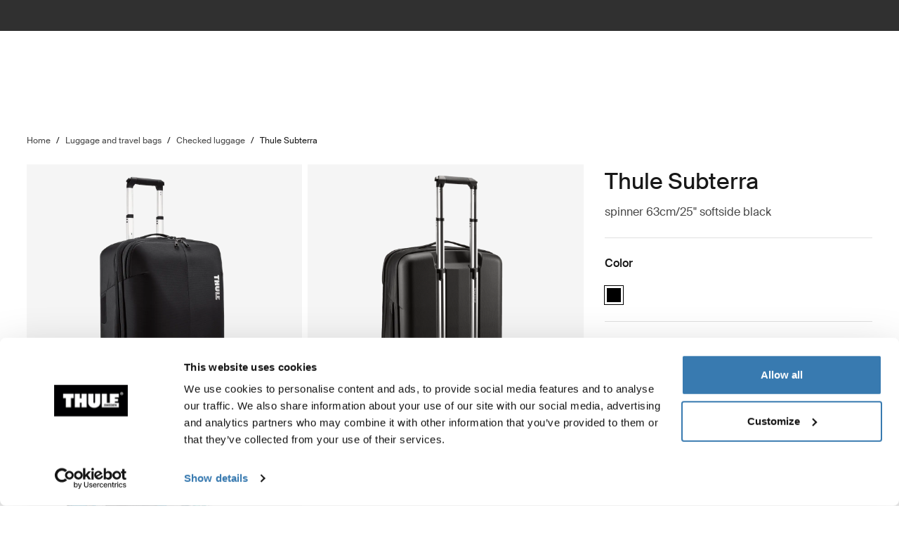

--- FILE ---
content_type: text/html; charset=utf-8
request_url: https://www.thule.com/en-is/luggage/checked-luggage/thule-subterra-spinner-63cm25-_-3203919
body_size: 36634
content:
<!DOCTYPE html>
<html lang="en">
<head>
    <meta charset="utf-8">
    <meta http-equiv="Content-type" content="text/html; charset=UTF-8">
    <meta http-equiv="X-UA-Compatible" content="IE=edge">
    <meta name="viewport" content="width=device-width, initial-scale=1">
    <meta name="VirtualFolder" content="/">
    <link rel="icon" href="/favicon.ico?v=4" />
    <link rel="preconnect" href="https://js.monitor.azure.com">
    <link rel="stylesheet" type="text/css" href="/dist/vendors.5a00cb727cf8f3364abe.css" />
    <link rel="stylesheet" type="text/css" href="/dist/vndrs_nopurge.f36e189ef25a71793715.css" />
    <link rel="stylesheet" type="text/css" href="/dist/styles.ffb72888f003cb645741.css" />
    <link rel="stylesheet" type="text/css" href="/dist/jumpToMainContent.15ca2707c3309032307a.css" /><link rel="stylesheet" type="text/css" href="/dist/helloBar.df5e405790d24b4cfaa2.css" /><link rel="stylesheet" type="text/css" fetchpriority="high" href="/dist/siteHeader.1dec67347209660ef800.css" /><link rel="stylesheet" type="text/css" href="/dist/breadcrumbs.0b191e012a3753cb039a.css" /><link rel="stylesheet" type="text/css" href="/dist/productDetail.9eb5d2fa1b1aa9442634.css" /><link rel="stylesheet" type="text/css" href="/dist/messagesModal.d13873ed10658afff55b.css" /><link rel="stylesheet" type="text/css" href="/dist/relatedProductsSlider.6945d836c85f29a9762f.css" /><link rel="stylesheet" type="text/css" href="/dist/flowBox.bbb778fadd79f6d79d08.css" /><link rel="stylesheet" type="text/css" href="/dist/contentBlockWithImages.deea451270189a134338.css" /><link rel="stylesheet" type="text/css" href="/dist/divider.461f59652ac430959cc8.css" /><link rel="stylesheet" type="text/css" href="/dist/wrongMarket.d5ed0ac6dd1358639b17.css" /><link rel="stylesheet" type="text/css" href="/dist/languageSelector.dd4a49c3954324e2890a.css" /><link rel="stylesheet" type="text/css" href="/dist/cart.ed62c8e6a5e3eaeb72da.css" /><link rel="stylesheet" type="text/css" href="/dist/newsletter.cae3dff7deb3bfe2561d.css" />
    <script src="/dist/runtime.f33a5b899f70881e1d7c.js"></script>
    <script src="/dist/vendor.f80ae31285fac0d661ba.js"></script>
    <script src="/dist/global.c2d4043a77a40020bc46.js"></script>
    
    
    <script src="/dist/cloudflareVideoInitializer.019f82b44ecd9669c5a1.js"></script>
    
<meta name="description" content="Thule Subterra - A spacious check-in bag with plenty of organization for extended travel.">
<title>Thule Subterra | Thule | &#xCD;sland</title>

    <meta property="og:image" content="https://www.thule.com/-/p/25NyF0scD0Y5JkWx5FbQizxx-F0kq18Bq1ZARgS7qJo/rs:fit/f:webp/cb:1.4/q:80/h:500/w:500/plain/approved/std.lang.all/23/17/1382317.png" />



    <script defer type="text/javascript" src="https://assets.adobedtm.com/ff3ec0188445/5ae4e65adab9/launch-9b258df91eab.min.js"></script>
    <script>
        window.adobeDataLayer = window.adobeDataLayer || {};
        window.adobeDataLayer = {
            page: {
                title: "Checked luggage",
                type: "Product page",
                url: window.location.href,
                on_page_country: "IS",
                on_page_language: "en",
                currency_code: "ISK",
            },
            user: {
                visitor_login: "guest",
                ip_country: "US",
            }
        };
        document.addEventListener('DOMContentLoaded', function () {
            if (!window._THULEDATA._Checkout && typeof (_satellite) !== "undefined") // Checkout requires control to show the correct data, so skip here.
                _satellite.track("pageview");
        });
    </script>


<script>
    dataLayer = [{
        "pageTitle": "Thule Subterra",
        "pageType": "Product page",
        "main category": "*",
        "category": "Luggage and travel bags",
        "subcategory": "Checked luggage",
        "productpage": "Thule Subterra",
        "productid": "3203919",
        "visitorLogin": "False",
        "gaAggregate": "Checked luggage",
        "country": "IS",
        "language": "en",
        "dealerID": "",
        "IPcountry": "US",
        "AplusContent": "True"
        }];
</script>

    <link rel="preconnect" href="https://www.googletagmanager.com">
    <!-- Google Tag Manager -->
    <script type="text/javascript">
        (function (w, d, s, l, i) {
            w[l] = w[l] || []; w[l].push({
                'gtm.start':
                    new Date().getTime(), event: 'gtm.js'
            }); var f = d.getElementsByTagName(s)[0],
                j = d.createElement(s), dl = l != 'dataLayer' ? '&l=' + l : ''; j.async = true; j.src =
                    'https://www.googletagmanager.com/gtm.js?id=' + i + dl; f.parentNode.insertBefore(j, f);
        })(window, document, 'script', 'dataLayer', 'GTM-W3GPCJ');
    </script>
    <!-- End Google Tag Manager -->










<link rel="canonical" href="https://www.thule.com/en-is/luggage/checked-luggage/thule-subterra-spinner-63cm25-_-3203919" />
        <link rel="alternate" hreflang="pl-pl" href="https://www.thule.com/pl-pl/luggage/checked-luggage/thule-subterra-spinner-63cm25-_-3203919" />
        <link rel="alternate" hreflang="fi-fi" href="https://www.thule.com/fi-fi/luggage/checked-luggage/thule-subterra-spinner-63cm25-_-3203919" />
        <link rel="alternate" hreflang="sv-se" href="https://www.thule.com/sv-se/luggage/checked-luggage/thule-subterra-spinner-63cm25-_-3203919" />
        <link rel="alternate" hreflang="fr-fr" href="https://www.thule.com/fr-fr/luggage/checked-luggage/thule-subterra-spinner-63cm25-_-3203919" />
        <link rel="alternate" hreflang="nl-nl" href="https://www.thule.com/nl-nl/luggage/checked-luggage/thule-subterra-spinner-63cm25-_-3203919" />
        <link rel="alternate" hreflang="fr-lu" href="https://www.thule.com/fr-lu/luggage/checked-luggage/thule-subterra-spinner-63cm25-_-3203919" />
        <link rel="alternate" hreflang="en-sk" href="https://www.thule.com/en-sk/luggage/checked-luggage/thule-subterra-spinner-63cm25-_-3203919" />
        <link rel="alternate" hreflang="en-hu" href="https://www.thule.com/en-hu/luggage/checked-luggage/thule-subterra-spinner-63cm25-_-3203919" />
        <link rel="alternate" hreflang="en-cy" href="https://www.thule.com/en-cy/luggage/checked-luggage/thule-subterra-spinner-63cm25-_-3203919" />
        <link rel="alternate" hreflang="en-md" href="https://www.thule.com/en-md/luggage/checked-luggage/thule-subterra-spinner-63cm25-_-3203919" />
        <link rel="alternate" hreflang="en-ch" href="https://www.thule.com/en-ch/luggage/checked-luggage/thule-subterra-spinner-63cm25-_-3203919" />
        <link rel="alternate" hreflang="en-be" href="https://www.thule.com/en-be/luggage/checked-luggage/thule-subterra-spinner-63cm25-_-3203919" />
        <link rel="alternate" hreflang="de-lu" href="https://www.thule.com/de-lu/luggage/checked-luggage/thule-subterra-spinner-63cm25-_-3203919" />
        <link rel="alternate" hreflang="da-dk" href="https://www.thule.com/da-dk/luggage/checked-luggage/thule-subterra-spinner-63cm25-_-3203919" />
        <link rel="alternate" hreflang="fr-ch" href="https://www.thule.com/fr-ch/luggage/checked-luggage/thule-subterra-spinner-63cm25-_-3203919" />
        <link rel="alternate" hreflang="fr-be" href="https://www.thule.com/fr-be/luggage/checked-luggage/thule-subterra-spinner-63cm25-_-3203919" />
        <link rel="alternate" hreflang="pt-pt" href="https://www.thule.com/pt-pt/luggage/checked-luggage/thule-subterra-spinner-63cm25-_-3203919" />
        <link rel="alternate" hreflang="et-ee" href="https://www.thule.com/et-ee/luggage/checked-luggage/thule-subterra-spinner-63cm25-_-3203919" />
        <link rel="alternate" hreflang="es-es" href="https://www.thule.com/es-es/luggage/checked-luggage/thule-subterra-spinner-63cm25-_-3203919" />
        <link rel="alternate" hreflang="en-tr" href="https://www.thule.com/en-tr/luggage/checked-luggage/thule-subterra-spinner-63cm25-_-3203919" />
        <link rel="alternate" hreflang="en-ie" href="https://www.thule.com/en-ie/luggage/checked-luggage/thule-subterra-spinner-63cm25-_-3203919" />
        <link rel="alternate" hreflang="en-ro" href="https://www.thule.com/en-ro/luggage/checked-luggage/thule-subterra-spinner-63cm25-_-3203919" />
        <link rel="alternate" hreflang="de-de" href="https://www.thule.com/de-de/luggage/checked-luggage/thule-subterra-spinner-63cm25-_-3203919" />
        <link rel="alternate" hreflang="en-lv" href="https://www.thule.com/en-lv/luggage/checked-luggage/thule-subterra-spinner-63cm25-_-3203919" />
        <link rel="alternate" hreflang="cs-cz" href="https://www.thule.com/cs-cz/luggage/checked-luggage/thule-subterra-spinner-63cm25-_-3203919" />
        <link rel="alternate" hreflang="de-ch" href="https://www.thule.com/de-ch/luggage/checked-luggage/thule-subterra-spinner-63cm25-_-3203919" />
        <link rel="alternate" hreflang="de-at" href="https://www.thule.com/de-at/luggage/checked-luggage/thule-subterra-spinner-63cm25-_-3203919" />
        <link rel="alternate" hreflang="sv-fi" href="https://www.thule.com/sv-fi/luggage/checked-luggage/thule-subterra-spinner-63cm25-_-3203919" />
        <link rel="alternate" hreflang="ru-by" href="https://www.thule.com/ru-by/luggage/checked-luggage/thule-subterra-spinner-63cm25-_-3203919" />
        <link rel="alternate" hreflang="nb-no" href="https://www.thule.com/nb-no/luggage/checked-luggage/thule-subterra-spinner-63cm25-_-3203919" />
        <link rel="alternate" hreflang="it-it" href="https://www.thule.com/it-it/luggage/checked-luggage/thule-subterra-spinner-63cm25-_-3203919" />
        <link rel="alternate" hreflang="hr-ba" href="https://www.thule.com/hr-ba/luggage/checked-luggage/thule-subterra-spinner-63cm25-_-3203919" />
        <link rel="alternate" hreflang="nl-be" href="https://www.thule.com/nl-be/luggage/checked-luggage/thule-subterra-spinner-63cm25-_-3203919" />
        <link rel="alternate" hreflang="hr-hr" href="https://www.thule.com/hr-hr/luggage/checked-luggage/thule-subterra-spinner-63cm25-_-3203919" />
        <link rel="alternate" hreflang="ru-ru" href="https://www.thule.com/ru-ru/luggage/checked-luggage/thule-subterra-spinner-63cm25-_-3203919" />
        <link rel="alternate" hreflang="it-ch" href="https://www.thule.com/it-ch/luggage/checked-luggage/thule-subterra-spinner-63cm25-_-3203919" />
        <link rel="alternate" hreflang="en-rs" href="https://www.thule.com/en-rs/luggage/checked-luggage/thule-subterra-spinner-63cm25-_-3203919" />
        <link rel="alternate" hreflang="en-me" href="https://www.thule.com/en-me/luggage/checked-luggage/thule-subterra-spinner-63cm25-_-3203919" />
        <link rel="alternate" hreflang="en-ge" href="https://www.thule.com/en-ge/luggage/checked-luggage/thule-subterra-spinner-63cm25-_-3203919" />
        <link rel="alternate" hreflang="en-lt" href="https://www.thule.com/en-lt/luggage/checked-luggage/thule-subterra-spinner-63cm25-_-3203919" />
        <link rel="alternate" hreflang="en-is" href="https://www.thule.com/en-is/luggage/checked-luggage/thule-subterra-spinner-63cm25-_-3203919" />
        <link rel="alternate" hreflang="en-gr" href="https://www.thule.com/en-gr/luggage/checked-luggage/thule-subterra-spinner-63cm25-_-3203919" />
        <link rel="alternate" hreflang="en-mk" href="https://www.thule.com/en-mk/luggage/checked-luggage/thule-subterra-spinner-63cm25-_-3203919" />
        <link rel="alternate" hreflang="en-gb" href="https://www.thule.com/en-gb/luggage/checked-luggage/thule-subterra-spinner-63cm25-_-3203919" />
        <link rel="alternate" hreflang="en-bg" href="https://www.thule.com/en-bg/luggage/checked-luggage/thule-subterra-spinner-63cm25-_-3203919" />
        <link rel="alternate" hreflang="en-mt" href="https://www.thule.com/en-mt/luggage/checked-luggage/thule-subterra-spinner-63cm25-_-3203919" />
        <link rel="alternate" hreflang="en-ua" href="https://www.thule.com/en-ua/luggage/checked-luggage/thule-subterra-spinner-63cm25-_-3203919" />
        <link rel="alternate" hreflang="en-si" href="https://www.thule.com/en-si/luggage/checked-luggage/thule-subterra-spinner-63cm25-_-3203919" />



    <meta name="VIcurrentDateTime" content="639050349253515418>"/><meta name="VirtualFolder" content="\"/><script type='text/javascript' src='/layouts/system/VisitorIdentification.js'></script>
    <script type="text/plain" data-cookieconsent="statistics">
        !function(T,l,y){var S=T.location,k="script",D="instrumentationKey",C="ingestionendpoint",I="disableExceptionTracking",E="ai.device.",b="toLowerCase",w="crossOrigin",N="POST",e="appInsightsSDK",t=y.name||"appInsights";(y.name||T[e])&&(T[e]=t);var n=T[t]||function(d){var g=!1,f=!1,m={initialize:!0,queue:[],sv:"5",version:2,config:d};function v(e,t){var n={},a="Browser";return n[E+"id"]=a[b](),n[E+"type"]=a,n["ai.operation.name"]=S&&S.pathname||"_unknown_",n["ai.internal.sdkVersion"]="javascript:snippet_"+(m.sv||m.version),{time:function(){var e=new Date;function t(e){var t=""+e;return 1===t.length&&(t="0"+t),t}return e.getUTCFullYear()+"-"+t(1+e.getUTCMonth())+"-"+t(e.getUTCDate())+"T"+t(e.getUTCHours())+":"+t(e.getUTCMinutes())+":"+t(e.getUTCSeconds())+"."+((e.getUTCMilliseconds()/1e3).toFixed(3)+"").slice(2,5)+"Z"}(),iKey:e,name:"Microsoft.ApplicationInsights."+e.replace(/-/g,"")+"."+t,sampleRate:100,tags:n,data:{baseData:{ver:2}}}}var h=d.url||y.src;if(h){function a(e){var t,n,a,i,r,o,s,c,u,p,l;g=!0,m.queue=[],f||(f=!0,t=h,s=function(){var e={},t=d.connectionString;if(t)for(var n=t.split(";"),a=0;a<n.length;a++){var i=n[a].split("=");2===i.length&&(e[i[0][b]()]=i[1])}if(!e[C]){var r=e.endpointsuffix,o=r?e.location:null;e[C]="https://"+(o?o+".":"")+"dc."+(r||"services.visualstudio.com")}return e}(),c=s[D]||d[D]||"",u=s[C],p=u?u+"/v2/track":d.endpointUrl,(l=[]).push((n="SDK LOAD Failure: Failed to load Application Insights SDK script (See stack for details)",a=t,i=p,(o=(r=v(c,"Exception")).data).baseType="ExceptionData",o.baseData.exceptions=[{typeName:"SDKLoadFailed",message:n.replace(/\./g,"-"),hasFullStack:!1,stack:n+"\nSnippet failed to load ["+a+"] -- Telemetry is disabled\nHelp Link: https://go.microsoft.com/fwlink/?linkid=2128109\nHost: "+(S&&S.pathname||"_unknown_")+"\nEndpoint: "+i,parsedStack:[]}],r)),l.push(function(e,t,n,a){var i=v(c,"Message"),r=i.data;r.baseType="MessageData";var o=r.baseData;return o.message='AI (Internal): 99 message:"'+("SDK LOAD Failure: Failed to load Application Insights SDK script (See stack for details) ("+n+")").replace(/\"/g,"")+'"',o.properties={endpoint:a},i}(0,0,t,p)),function(e,t){if(JSON){var n=T.fetch;if(n&&!y.useXhr)n(t,{method:N,body:JSON.stringify(e),mode:"cors"});else if(XMLHttpRequest){var a=new XMLHttpRequest;a.open(N,t),a.setRequestHeader("Content-type","application/json"),a.send(JSON.stringify(e))}}}(l,p))}function i(e,t){f||setTimeout(function(){!t&&m.core||a()},500)}var e=function(){var n=l.createElement(k);n.src=h;var e=y[w];return!e&&""!==e||"undefined"==n[w]||(n[w]=e),n.onload=i,n.onerror=a,n.onreadystatechange=function(e,t){"loaded"!==n.readyState&&"complete"!==n.readyState||i(0,t)},n}();y.ld<0?l.getElementsByTagName("head")[0].appendChild(e):setTimeout(function(){l.getElementsByTagName(k)[0].parentNode.appendChild(e)},y.ld||0)}try{m.cookie=l.cookie}catch(p){}function t(e){for(;e.length;)!function(t){m[t]=function(){var e=arguments;g||m.queue.push(function(){m[t].apply(m,e)})}}(e.pop())}var n="track",r="TrackPage",o="TrackEvent";t([n+"Event",n+"PageView",n+"Exception",n+"Trace",n+"DependencyData",n+"Metric",n+"PageViewPerformance","start"+r,"stop"+r,"start"+o,"stop"+o,"addTelemetryInitializer","setAuthenticatedUserContext","clearAuthenticatedUserContext","flush"]),m.SeverityLevel={Verbose:0,Information:1,Warning:2,Error:3,Critical:4};var s=(d.extensionConfig||{}).ApplicationInsightsAnalytics||{};if(!0!==d[I]&&!0!==s[I]){var c="onerror";t(["_"+c]);var u=T[c];T[c]=function(e,t,n,a,i){var r=u&&u(e,t,n,a,i);return!0!==r&&m["_"+c]({message:e,url:t,lineNumber:n,columnNumber:a,error:i}),r},d.autoExceptionInstrumented=!0}return m}(y.cfg);function a(){y.onInit&&y.onInit(n)}(T[t]=n).queue&&0===n.queue.length?(n.queue.push(a),n.trackPageView({})):a()}(window,document,{
src: "https://js.monitor.azure.com/scripts/b/ai.2.min.js", // The SDK URL Source
crossOrigin: "anonymous", 
cfg: { // Application Insights Configuration
    connectionString: 'InstrumentationKey=e392673c-d5a2-458a-bd6c-236a82b2064f;IngestionEndpoint=https://germanywestcentral-0.in.applicationinsights.azure.com/;LiveEndpoint=https://germanywestcentral.livediagnostics.monitor.azure.com/'
}});
    </script>
</head>
<body class="thule-site">
    

    <!-- Google Tag Manager (noscript) -->
    <noscript>
        <iframe src="https://www.googletagmanager.com/ns.html?id=GTM-W3GPCJ"
                height="0" width="0" style="display:none;visibility:hidden"></iframe>
    </noscript>
    <!-- End Google Tag Manager (noscript) -->

<script>
    window._THULEDATA = window._THULEDATA || {};
    _THULEDATA.IsEditing = false;
    _THULEDATA.SitecoreLanguage = "en-IS";
    _THULEDATA.SitecoreSiteName = "Thule";
</script>

<header id="thule-header" class="layout__header">
    
<nav class="jump-to-main-content" data-component-label="Jump to main content">
	<a href="#main-content" class="jump-to-main-content--link">Jump to content</a>
</nav>




<div class="thule-container--full-width hellobar-component bg-color--gray90" data-component-label="Hello bar">
	<div id="hellobar-slider" class=" hellobar-component splide d-flex" data-autoplayspeed="7000">
		<div class="splide__track">
			<ul class="splide__list paragraph--xs">
					<li class="text-color--gray10 hello-bar-item splide__slide text-center py-2">
						Unfortunately, online shopping on thule.com is not available in your country
					</li>
			</ul>
		</div>
	</div>
</div>
    
    
    <script>
        window._THULEDATA = window._THULEDATA || {};
        window._THULEDATA.isB2CEnabled = false;
        window._THULEDATA.showPrice = false;
        window._THULEDATA.enableFavorites = false;
        window._THULEDATA.currencyCode = 'ISK';
        window._THULEDATA.isCheckout = false;
        window._THULEDATA._siteHeader = {"ShoppingCartPageLink":{"Url":"","Text":"Shoppingcart landing page"},"DealerLocatorPageLink":{"Url":"/en-is/dealer-locator","Text":"Where to buy"},"MyAccountPageLink":{"Url":"","Text":"Log in"},"SearchPageLink":{"Url":"/en-is/search","Text":"Search landing page"},"ProductFavoritesPageLink":null,"Translations":{"Search":"Search","SearchProducts":"Product hits","Clear":"Clear","Close":"Close","QuickLinks":"Popular searches","Suggestions":"Suggested searches","Categories":"Categories","OriginalPrice":"Original price","SalePrice":"Sale price","Save":"Save","RRPText":"Path:Thule/Translations/Products/RRP"},"Navigation":[{"PromotionField":{"DisplayName":"Shop by product - Europe","ImageURL":"/-/s/A3y1L-kguTNtXoZB0yNSH-vlG6oq9aoD27IIXiHFdHc/rs:fit/cb:-1/plain/-/media/images/thule/homepage-campaigns/2025/august/menuad_eu.jpg","Header":"Ride with Thule \u2013 Your Bike. Your Journey. ","PromotionAreaLinkURL":"/en-is/activities/biking","LinkText":"","ShowNewIcon":false,"ImageAltText":"Two mountain bikers, one man and one woman, are unloading their bikes from a towbar mounted Thule bike rack. They are standing in the alps during summer time, surrounded by cows.","WhiteFadeColor":false,"InfoTextHeaderField":"More","InfoTextField":"","LinksMultiselectField":[{"Link":"/en-is/articles/guides","DisplayName":"Tips \u0026 guides","EnglishTitle":"Tips \u0026 guides"},{"Link":"/en-is/articles/stories","DisplayName":"Stories","EnglishTitle":"Stories"}],"EnglishInfoTextHeaderField":"More"},"HasProductSection":true,"ProductSections":[{"Name":"Racks and cargo carriers","EnglishTitle":"Racks and cargo carriers","Categories":[{"Name":"Bike racks","Link":"/en-is/bike-rack","SubCategories":[{"Name":"Towbar bike racks","Link":"/en-is/bike-rack/towbar-bike-racks","Id":"{DB008D13-DD4D-4BCD-A6D1-20DEC84E5BA0}","EnglishTitle":"Towbar bike racks"},{"Name":"Roof bike racks","Link":"/en-is/bike-rack/roof-bike-racks","Id":"{F13A2BD8-6C52-48DC-BE67-BDD1B6D08FD8}","EnglishTitle":"Roof bike racks"},{"Name":"Trunk bike racks","Link":"/en-is/bike-rack/trunk-bike-racks","Id":"{CE117DCE-76AA-4D1A-BADB-C37587643E87}","EnglishTitle":"Trunk bike racks"},{"Name":"Accessories","Link":"/en-is/bike-rack/accessories","Id":"{8B8EC36B-4112-4017-9E5E-457E980436A0}","EnglishTitle":"Accessories"}],"DiscoverAllText":"View all Bike racks","EnglishDiscoverAllText":"View all Bike racks","Id":"{90F4653B-4FDB-4E3D-85C3-C64969FF3EE4}","EnglishTitle":"Bike racks"},{"Name":"Roof racks and platforms","Link":"/en-is/roof-rack","SubCategories":[{"Name":"Roof racks","Link":"/en-is/roof-rack/car-roof-racks","Id":"{F550DF72-4419-46A1-820C-D7833BCF8230}","EnglishTitle":"Roof racks"},{"Name":"Roof platforms","Link":"/en-is/roof-rack/roof-platforms","Id":"{B09D238A-9180-44AB-97E1-6A9B344B35EE}","EnglishTitle":"Roof platforms"},{"Name":"Professional accessories","Link":"/en-is/roof-rack/professional-accessories","Id":"{4F86B32C-1E7B-48D5-8BA8-1694E86CC743}","EnglishTitle":"Professional accessories"},{"Name":"Accessories","Link":"/en-is/roof-rack/roof-racks-and-accessories","Id":"{10D79748-0BF1-4213-9F78-373EC8708D1F}","EnglishTitle":"Accessories"}],"DiscoverAllText":"View all Roof racks and platforms","EnglishDiscoverAllText":"View all Roof racks and platforms","Id":"{8F1F416D-40B4-487D-B5A0-1C9F5D81B466}","EnglishTitle":"Roof racks and platforms"},{"Name":"Cargo carriers","Link":"/en-is/cargo-carrier","SubCategories":[{"Name":"Roof boxes","Link":"/en-is/cargo-carrier/car-top-carrier","Id":"{DB646D00-7ACC-48CC-A1F4-7156863EF55F}","EnglishTitle":"Roof boxes"},{"Name":"Towbar cargo carriers","Link":"/en-is/cargo-carrier/towbar-cargo-carriers","Id":"{021EDC7C-2B0F-4053-804B-D8A1D80D7016}","EnglishTitle":"Towbar cargo carriers"},{"Name":"Roof baskets","Link":"/en-is/cargo-carrier/roof-baskets","Id":"{F46DE92C-D5A1-4EFA-AC96-76C071DB53AF}","EnglishTitle":"Roof baskets"},{"Name":"Accessories","Link":"/en-is/cargo-carrier/cargo-accessories","Id":"{CE831629-0DF2-4A54-B326-43465673B138}","EnglishTitle":"Accessories"}],"DiscoverAllText":"View all Cargo carriers","EnglishDiscoverAllText":"View all Cargo carriers","Id":"{1CD6D9DA-1776-4045-A495-7BC6DEEE541D}","EnglishTitle":"Cargo carriers"},{"Name":"Water racks","Link":"/en-is/water-racks","SubCategories":[{"Name":"Kayak and canoe racks","Link":"/en-is/water-racks/kayak-and-canoe-racks","Id":"{08D490A1-9900-476D-9AC3-4A437F1D326A}","EnglishTitle":"Kayak and canoe racks"},{"Name":"Surfboard and SUP racks","Link":"/en-is/water-racks/surfboard-and-sup-racks","Id":"{8EC33E9B-8007-4F26-853D-14574B862BA0}","EnglishTitle":"Surfboard and SUP racks"},{"Name":"Accessories","Link":"/en-is/water-racks/water-rack-accessories","Id":"{FCCDC0D1-2F8F-4339-B358-983A25E1285B}","EnglishTitle":"Accessories"}],"DiscoverAllText":"View all Water racks","EnglishDiscoverAllText":"View all Water racks","Id":"{5C69981B-6408-42C4-BB68-2611BA0E7FDA}","EnglishTitle":"Water racks"},{"Name":"Winter racks","Link":"/en-is/winter-racks","SubCategories":[{"Name":"Ski and snowboard racks","Link":"/en-is/winter-racks/ski-and-snowboard-racks","Id":"{65A2F0ED-FD18-4ACE-B05B-AB6CB9DF3A63}","EnglishTitle":"Ski and snowboard racks"}],"DiscoverAllText":"View all Winter racks","EnglishDiscoverAllText":"View all Winter racks","Id":"{4140999D-4F2E-4CE7-BBBC-FF4DEDA4C7FD}","EnglishTitle":"Winter racks"}],"PromotionField":{"DisplayName":"Europe - Racks and carriers","ImageURL":"/-/s/pnt0wHtW9mqV0zYS9bkoOsMvG0ZwdqHVVdjZ41Dtt-o/rs:fit/cb:-1/plain/-/media/images/thule/homepage-campaigns/2025/november/menuad_racksandcarriers_eur.jpg","Header":"Thule Arcos XL - Made for your winter gear, great all year round","PromotionAreaLinkURL":"/en-is/thule-arcos-xl","LinkText":"","ShowNewIcon":false,"ImageAltText":"Car equipped with Thule roof box and Thule Arcos XL, parked in a snowy landscape.","WhiteFadeColor":false,"InfoTextHeaderField":"More","InfoTextField":"","LinksMultiselectField":[{"Link":"/en-is/articles/guides","DisplayName":"Tips \u0026 guides","EnglishTitle":"Tips \u0026 guides"},{"Link":"/en-is/articles/stories","DisplayName":"Stories","EnglishTitle":"Stories"}],"EnglishInfoTextHeaderField":"More"},"Url":null,"Id":"{66270EBF-A02D-48D6-A9BC-C09C36A3A579}"},{"Name":"Bike","EnglishTitle":"Bike","Categories":[{"Name":"Bike racks","Link":"/en-is/bike-rack","SubCategories":[{"Name":"Towbar bike racks","Link":"/en-is/bike-rack/towbar-bike-racks","Id":"{DB008D13-DD4D-4BCD-A6D1-20DEC84E5BA0}","EnglishTitle":"Towbar bike racks"},{"Name":"Roof bike racks","Link":"/en-is/bike-rack/roof-bike-racks","Id":"{F13A2BD8-6C52-48DC-BE67-BDD1B6D08FD8}","EnglishTitle":"Roof bike racks"},{"Name":"Trunk bike racks","Link":"/en-is/bike-rack/trunk-bike-racks","Id":"{CE117DCE-76AA-4D1A-BADB-C37587643E87}","EnglishTitle":"Trunk bike racks"},{"Name":"Accessories","Link":"/en-is/bike-rack/accessories","Id":"{8B8EC36B-4112-4017-9E5E-457E980436A0}","EnglishTitle":"Accessories"}],"DiscoverAllText":"View all Bike racks","EnglishDiscoverAllText":"View all Bike racks","Id":"{90F4653B-4FDB-4E3D-85C3-C64969FF3EE4}","EnglishTitle":"Bike racks"},{"Name":"Bike trailers","Link":"/en-is/bike-trailers","SubCategories":[{"Name":"Bike trailers for kids","Link":"/en-is/bike-trailers/bike-trailers-for-kids","Id":"{030901C7-DEF2-41CA-A344-BBB9C8419809}","EnglishTitle":"Bike trailers for kids"},{"Name":"Bike trailers for cargo","Link":"/en-is/bike-trailers/bike-trailers-for-cargo","Id":"{35215E34-42EE-4DED-AC90-52C3A129AD47}","EnglishTitle":"Bike trailers for cargo"},{"Name":"Bike trailers for dogs","Link":"/en-is/bike-trailers/bike-trailers-for-dog-and-cargo","Id":"{BC12F9FF-5C71-4593-9A9F-2BC208E7BC39}","EnglishTitle":"Bike trailers for dogs"},{"Name":"Accessories","Link":"/en-is/bike-trailers/bike-trailer-accessories","Id":"{FEDC3B9B-B90E-41C3-A12D-337C44584C6E}","EnglishTitle":"Accessories"}],"DiscoverAllText":"View all Bike trailers","EnglishDiscoverAllText":"View all Bike trailers","Id":"{D0D2C878-35BC-4BD0-95B0-A88BE79CF9FA}","EnglishTitle":"Bike trailers"},{"Name":"Child bike seats","Link":"/en-is/child-bike-seats","SubCategories":[{"Name":"Rear child bike seats","Link":"/en-is/child-bike-seats/rear-mounted-child-bike-seats","Id":"{23596F72-0EC9-48E3-8BA7-D3FA571FAE24}","EnglishTitle":"Rear child bike seats"},{"Name":"Front child bike seats","Link":"/en-is/child-bike-seats/front-mounted-child-bike-seats","Id":"{4F58D1DA-05DA-4AE2-A0D5-B4A54C06FB4D}","EnglishTitle":"Front child bike seats"},{"Name":"Accessories","Link":"/en-is/child-bike-seats/child-bike-seat-accessories","Id":"{8EB8E2C6-3D57-4C11-AA76-0644C01AB4A1}","EnglishTitle":"Accessories"}],"DiscoverAllText":"View all Child bike seats","EnglishDiscoverAllText":"View all Child bike seats","Id":"{835DD258-6AFC-4934-93A0-21EC5DAC11E9}","EnglishTitle":"Child bike seats"},{"Name":"Bike and sport bags","Link":"/en-is/bike-packs-bags-and-racks","SubCategories":[{"Name":"Bike panniers and racks","Link":"/en-is/bike-packs-bags-and-racks/panniers-and-bike-bags","Id":"{0A79BA03-90A7-4EA3-8769-150859B44A66}","EnglishTitle":"Bike panniers and racks"},{"Name":"Bike gear bags and travel cases","Link":"/en-is/bike-packs-bags-and-racks/bike-travel-cases","Id":"{95041414-2265-4E29-9AF1-15D8E05CF425}","EnglishTitle":"Bike gear bags and travel cases"},{"Name":"Bike backpacks","Link":"/en-is/bike-packs-bags-and-racks/biking-backpacks-and-bags","Id":"{DFBECA0C-59BB-4E9A-99E6-A117E94F6FE0}","EnglishTitle":"Bike backpacks"},{"Name":"InLock system","Link":"/en-is/bike-packs-bags-and-racks/explore-pannier-system-inlock","Id":"{B2F2026F-DF8A-4FD0-A7C5-9AB19C43B7F8}","EnglishTitle":"InLock system"}],"DiscoverAllText":"View all Bike and sport bags","EnglishDiscoverAllText":"View all Bike and sport bags","Id":"{43BBC920-53A7-4484-8949-EB104D7CFD99}","EnglishTitle":"Bike and sport bags"}],"PromotionField":{"DisplayName":"Europe NA - Bike","ImageURL":"/-/s/-u3J2XphDDuOaEjEtFM07FNLjbXn9dgszR4-rcrrWgg/rs:fit/cb:-1/plain/-/media/images/thule/homepage-campaigns/2025/november/menuad_bike.jpg","Header":"How to choose the best bike rack for your car","PromotionAreaLinkURL":"/en-is/articles/guides/how-to-pick-the-best-bike-rack-for-you","LinkText":"","ShowNewIcon":false,"ImageAltText":"Car parked in nature near a lake with a Thule Epos bike rack carrying two bikes.","WhiteFadeColor":false,"InfoTextHeaderField":"More","InfoTextField":"","LinksMultiselectField":[{"Link":"/en-is/articles/guides","DisplayName":"Tips \u0026 guides","EnglishTitle":"Tips \u0026 guides"},{"Link":"/en-is/articles/stories","DisplayName":"Stories","EnglishTitle":"Stories"}],"EnglishInfoTextHeaderField":"More"},"Url":null,"Id":"{8CC322ED-5C9F-418D-AE8A-F4F5BE303336}"},{"Name":"For baby and kids","EnglishTitle":"For baby and kids","Categories":[{"Name":"Strollers","Link":"/en-is/strollers","SubCategories":[{"Name":"Compact strollers","Link":"/en-is/strollers/compact-strollers","Id":"{D861B08F-D0B3-4AE7-915D-5602BB790D3E}","EnglishTitle":"Compact strollers"},{"Name":"All-terrain and jogging strollers","Link":"/en-is/strollers/jogging-strollers","Id":"{A46F556A-604D-42FF-BC73-B12D20EDC519}","EnglishTitle":"All-terrain and jogging strollers"},{"Name":"Full-size strollers","Link":"/en-is/strollers/full-size-strollers","Id":"{2A4F1822-7599-4EF7-BAAB-364873008E2D}","EnglishTitle":"Full-size strollers"},{"Name":"Double strollers","Link":"/en-is/strollers/double-jogging-strollers","Id":"{323526BC-C51B-4A2D-B9DF-489E3DE32875}","EnglishTitle":"Double strollers"},{"Name":"Accessories","Link":"/en-is/strollers/strollers-accessories","Id":"{8620640B-8514-447B-97B7-19D747204054}","EnglishTitle":"Accessories"}],"DiscoverAllText":"View all Strollers","EnglishDiscoverAllText":"View all Strollers","Id":"{5740A22C-4A21-4239-B53B-0B9F5221BE51}","EnglishTitle":"Strollers"},{"Name":"Car seats","Link":"/en-is/car-seats","SubCategories":[{"Name":"Infant car seats 0- 15 months","Link":"/en-is/car-seats/infant-car-seats","Id":"{1A5DC3D6-0181-4E1C-8C80-89EA600335AF}","EnglishTitle":"Infant car seats 0- 15 months"},{"Name":"Toddler car seats 6m-4 years","Link":"/en-is/car-seats/toddler-car-seats","Id":"{0CC6D829-56E6-4EF0-9CD8-25B86AA3D3DC}","EnglishTitle":"Toddler car seats 6m-4 years"},{"Name":"Booster car seats 3-12 years","Link":"/en-is/car-seats/booster-seats","Id":"{5A572142-7C1E-406F-816F-8EF1E2594458}","EnglishTitle":"Booster car seats 3-12 years"},{"Name":"ISOFIX bases","Link":"/en-is/car-seats/car-seat-bases","Id":"{355450E8-D659-46F5-A3A3-0250EC731711}","EnglishTitle":"ISOFIX bases"},{"Name":"Accessories","Link":"/en-is/car-seats/car-seat-accessories","Id":"{EE483BCB-C1BA-4F9A-9D80-7E831FBF1D87}","EnglishTitle":"Accessories"},{"Name":"Explore car seat system","Link":"/en-is/car-seats/explore-car-seat-system","Id":"{340D7D13-778A-4F99-BD00-1537B031BDCB}","EnglishTitle":"Explore car seat system"}],"DiscoverAllText":"View all Car seats","EnglishDiscoverAllText":"View all Car seats","Id":"{15CF81DA-A574-4666-B9AC-6E17FC62C99D}","EnglishTitle":"Car seats"},{"Name":"Bike trailers","Link":"/en-is/bike-trailers","SubCategories":[{"Name":"Bike trailers for kids","Link":"/en-is/bike-trailers/bike-trailers-for-kids","Id":"{030901C7-DEF2-41CA-A344-BBB9C8419809}","EnglishTitle":"Bike trailers for kids"},{"Name":"Accessories","Link":"/en-is/bike-trailers/bike-trailer-accessories","Id":"{FEDC3B9B-B90E-41C3-A12D-337C44584C6E}","EnglishTitle":"Accessories"}],"DiscoverAllText":"View all Bike trailers","EnglishDiscoverAllText":"View all Bike trailers","Id":"{D0D2C878-35BC-4BD0-95B0-A88BE79CF9FA}","EnglishTitle":"Bike trailers"},{"Name":"Child bike seats","Link":"/en-is/child-bike-seats","SubCategories":[{"Name":"Rear child bike seats","Link":"/en-is/child-bike-seats/rear-mounted-child-bike-seats","Id":"{23596F72-0EC9-48E3-8BA7-D3FA571FAE24}","EnglishTitle":"Rear child bike seats"},{"Name":"Front child bike seats","Link":"/en-is/child-bike-seats/front-mounted-child-bike-seats","Id":"{4F58D1DA-05DA-4AE2-A0D5-B4A54C06FB4D}","EnglishTitle":"Front child bike seats"},{"Name":"Accessories","Link":"/en-is/child-bike-seats/child-bike-seat-accessories","Id":"{8EB8E2C6-3D57-4C11-AA76-0644C01AB4A1}","EnglishTitle":"Accessories"}],"DiscoverAllText":"View all Child bike seats","EnglishDiscoverAllText":"View all Child bike seats","Id":"{835DD258-6AFC-4934-93A0-21EC5DAC11E9}","EnglishTitle":"Child bike seats"},{"Name":"Child carrier backpacks","Link":"/en-is/child-carrier-backpacks","SubCategories":[{"Name":"Child carrier backpacks","Link":"/en-is/child-carrier-backpacks/child-carrier-backpacks","Id":"{6444E392-4460-4941-83F2-4A1A11A25C44}","EnglishTitle":"Child carrier backpacks"}],"DiscoverAllText":"View all Child carrier backpacks","EnglishDiscoverAllText":"View all Child carrier backpacks","Id":"{CAACBD68-645B-4436-A040-7990CE180B24}","EnglishTitle":"Child carrier backpacks"}],"PromotionField":{"DisplayName":"Baby and kids - Europe","ImageURL":"/-/s/MWcrKkXQqXiwdK2JAo70VvLsIJWXTbuMQxrpMWQwFRE/rs:fit/cb:d83e6d3c24aa4fabae534c94a9fc6d4c/plain/-/media/images/thule/homepage-campaigns/2025/march/menu-ads/europe-baby-and-kids.jpg","Header":"Explore our car seat system","PromotionAreaLinkURL":"/en-is/car-seats/explore-car-seat-system","LinkText":"","ShowNewIcon":false,"ImageAltText":"A woman secures a Thule car seat system in the back of her vehicle.","WhiteFadeColor":false,"InfoTextHeaderField":"More","InfoTextField":"","LinksMultiselectField":[{"Link":"/en-is/articles/guides","DisplayName":"Tips \u0026 guides","EnglishTitle":"Tips \u0026 guides"},{"Link":"/en-is/articles/stories","DisplayName":"Stories","EnglishTitle":"Stories"}],"EnglishInfoTextHeaderField":"More"},"Url":null,"Id":"{AC89B9C5-2293-4FF1-A9B7-3668C341B54E}"},{"Name":"Bags and backpacks","EnglishTitle":"Bags and backpacks","Categories":[{"Name":"Luggage and travel bags","Link":"/en-is/luggage","SubCategories":[{"Name":"Carry-on luggage","Link":"/en-is/luggage/carry-on-luggage","Id":"{F44F14B3-6006-424C-8F9A-E78F5243850B}","EnglishTitle":"Carry-on luggage"},{"Name":"Checked luggage","Link":"/en-is/luggage/checked-luggage","Id":"{524BD506-0A17-4CBB-A520-DCDF97AB812D}","EnglishTitle":"Checked luggage"},{"Name":"Duffel bags","Link":"/en-is/luggage/travel-duffel-bags","Id":"{93CD553E-EDB3-4A35-909F-85B7BAEE07AE}","EnglishTitle":"Duffel bags"},{"Name":"Travel organizers","Link":"/en-is/luggage/travel-organizers","Id":"{22789C67-917E-4061-871C-E39C48A1D1AA}","EnglishTitle":"Travel organizers"},{"Name":"Luggage collections","Link":"/en-is/luggage/luggage-collections","Id":"{0CEEE772-5F2F-40B4-8BF8-6BD7391D804F}","EnglishTitle":"Luggage collections"}],"DiscoverAllText":"View all Luggage and travel bags","EnglishDiscoverAllText":"View all Luggage and travel bags","Id":"{457C72AA-AC64-46FC-B8BB-001E90116DAA}","EnglishTitle":"Luggage and travel bags"},{"Name":"Laptop bags","Link":"/en-is/laptop-bags-sleeves","SubCategories":[{"Name":"Laptop backpacks","Link":"/en-is/laptop-bags-sleeves/laptop-backpacks","Id":"{3E58A20A-C8F3-4813-932F-F7A81E2B6AD3}","EnglishTitle":"Laptop backpacks"},{"Name":"Laptop cases and sleeves","Link":"/en-is/laptop-bags-sleeves/laptop-sleeves-and-cases","Id":"{A52891C9-AB0C-41AE-B055-E7E7D4293CEF}","EnglishTitle":"Laptop cases and sleeves"},{"Name":"Briefcases and attach\u00E9s","Link":"/en-is/laptop-bags-sleeves/briefcases","Id":"{EDDF2F31-7658-4EF7-AC6D-C57581B76FE9}","EnglishTitle":"Briefcases and attach\u00E9s"}],"DiscoverAllText":"View all Laptop bags","EnglishDiscoverAllText":"View all Laptop bags","Id":"{5E9FC291-19E8-4449-BF82-6C853C168EEF}","EnglishTitle":"Laptop bags"},{"Name":"Backpacks and day bags","Link":"/en-is/backpacks","SubCategories":[{"Name":"Laptop backpacks","Link":"/en-is/backpacks/laptop-backpacks","Id":"{52AB27AC-6597-44A9-921A-3E581F65B6BA}","EnglishTitle":"Laptop backpacks"},{"Name":"Travel backpacks","Link":"/en-is/backpacks/backpacking-travel-backpacks","Id":"{019DE2A5-8F15-4483-969D-90BC492FC412}","EnglishTitle":"Travel backpacks"},{"Name":"Hiking backpacks","Link":"/en-is/backpacks/hiking-backpacks","Id":"{A519921E-F843-4374-9F3A-89478978E39C}","EnglishTitle":"Hiking backpacks"},{"Name":"Hydration packs","Link":"/en-is/backpacks/hydration-backpacks-and-bags","Id":"{4BD9320C-5019-4B1D-BFDD-43B112611A71}","EnglishTitle":"Hydration packs"},{"Name":"Camera and lens backpacks","Link":"/en-is/backpacks/camera-backpacks-bags","Id":"{A2334949-2482-41FD-9000-18A676B1C90B}","EnglishTitle":"Camera and lens backpacks"},{"Name":"Totes, slings and crossbodies","Link":"/en-is/backpacks/totes-sling-and-crossbodies","Id":"{B2098848-5528-4642-A3AD-23C2023371F6}","EnglishTitle":"Totes, slings and crossbodies"}],"DiscoverAllText":"View all Backpacks and day bags","EnglishDiscoverAllText":"View all Backpacks and day bags","Id":"{E95EF8C2-4899-42EA-9B57-24F9A6366975}","EnglishTitle":"Backpacks and day bags"},{"Name":"Bike and sport bags","Link":"/en-is/bike-packs-bags-and-racks","SubCategories":[{"Name":"Bike panniers and racks","Link":"/en-is/bike-packs-bags-and-racks/panniers-and-bike-bags","Id":"{0A79BA03-90A7-4EA3-8769-150859B44A66}","EnglishTitle":"Bike panniers and racks"},{"Name":"Bike gear bags and travel cases","Link":"/en-is/bike-packs-bags-and-racks/bike-travel-cases","Id":"{95041414-2265-4E29-9AF1-15D8E05CF425}","EnglishTitle":"Bike gear bags and travel cases"},{"Name":"Bike backpacks","Link":"/en-is/bike-packs-bags-and-racks/biking-backpacks-and-bags","Id":"{DFBECA0C-59BB-4E9A-99E6-A117E94F6FE0}","EnglishTitle":"Bike backpacks"},{"Name":"Ski and snowboard bags","Link":"/en-is/bike-packs-bags-and-racks/ski-snowboard-bags","Id":"{A24B2263-6105-4F44-8236-21B548ECD8F6}","EnglishTitle":"Ski and snowboard bags"},{"Name":"Gear haulers","Link":"/en-is/bike-packs-bags-and-racks/gear-haulers","Id":"{2A7929B1-FF24-4067-BA15-64643B9A5BC3}","EnglishTitle":"Gear haulers"},{"Name":"InLock system","Link":"/en-is/bike-packs-bags-and-racks/explore-pannier-system-inlock","Id":"{B2F2026F-DF8A-4FD0-A7C5-9AB19C43B7F8}","EnglishTitle":"InLock system"}],"DiscoverAllText":"View all Bike and sport bags","EnglishDiscoverAllText":"View all Bike and sport bags","Id":"{43BBC920-53A7-4484-8949-EB104D7CFD99}","EnglishTitle":"Bike and sport bags"},{"Name":"Organizers","Link":"/en-is/organizers","SubCategories":[{"Name":"Electronic organizers","Link":"/en-is/organizers/electronic-organizers","Id":"{0D4F997C-315B-42F2-940E-CFDA9A729FCF}","EnglishTitle":"Electronic organizers"},{"Name":"Packing cubes and folders","Link":"/en-is/organizers/packing-cubes-and-folders","Id":"{FDB51588-9A5B-44FA-978E-7D61291A4334}","EnglishTitle":"Packing cubes and folders"},{"Name":"Toiletry bags","Link":"/en-is/organizers/toiletry-bags","Id":"{43511563-A88A-4DF3-82D5-C42CE831B000}","EnglishTitle":"Toiletry bags"}],"DiscoverAllText":"View all Organizers","EnglishDiscoverAllText":"View all Organizers","Id":"{5CB0CCC0-0400-4D95-8832-A9535F1E0D79}","EnglishTitle":"Organizers"}],"PromotionField":{"DisplayName":"Bags - Global","ImageURL":"/-/s/3ZniB-FAwVhqhZoWhe8Q017z-SvNEgCGnz4ovL2Wx-I/rs:fit/cb:-1/plain/-/media/images/thule/homepage-campaigns/2025/march/menu-ads/europe-bags.jpg","Header":"Discover Thule Aion collection","PromotionAreaLinkURL":"/en-is/luggage/thule-aion-collection","LinkText":"","ShowNewIcon":false,"ImageAltText":"A woman holding a Thule Aion backpack and the handle of Thule Aion carry-on luggage stands near a building near a Thule stroller with child in it.","WhiteFadeColor":false,"InfoTextHeaderField":"More","InfoTextField":"","LinksMultiselectField":[{"Link":"/en-is/articles/guides","DisplayName":"Tips \u0026 guides","EnglishTitle":"Tips \u0026 guides"},{"Link":"/en-is/articles/stories","DisplayName":"Stories","EnglishTitle":"Stories"}],"EnglishInfoTextHeaderField":"More"},"Url":null,"Id":"{1E9E267C-6BB8-4FE8-B9FB-C17E65E18537}"},{"Name":"Camping and RV","EnglishTitle":"Camping and RV","Categories":[{"Name":"Car tents","Link":"/en-is/rooftop-tents-and-accessories","SubCategories":[{"Name":"Rooftop tents","Link":"/en-is/rooftop-tents-and-accessories/rooftop-tents","Id":"{B5219118-8D9F-4F17-A7DA-124FCCC91B69}","EnglishTitle":"Rooftop tents"},{"Name":"Towbar mounted tents","Link":"/en-is/rooftop-tents-and-accessories/towbar-mounted-tents","Id":"{9503048C-6FE5-4804-9A46-397FB3FA3BA5}","EnglishTitle":"Towbar mounted tents"},{"Name":"Accessories","Link":"/en-is/rooftop-tents-and-accessories/rooftop-tent-accessories","Id":"{F764B677-AA3A-47B6-8A67-462BC76985F0}","EnglishTitle":"Accessories"}],"DiscoverAllText":"View all Car tents","EnglishDiscoverAllText":"View all Car tents","Id":"{FD196932-66C1-42F0-8491-1CCB7562B5FC}","EnglishTitle":"Car tents"}],"PromotionField":{"DisplayName":"Europe NA - Camping and RV","ImageURL":"/-/s/60XzrZGrqR2SpOM_8rlXPVtU0rTqBUmdf5hGznSg4Qg/rs:fit/cb:-1/plain/-/media/images/thule/homepage-campaigns/2025/november/menuad_campingandrv.jpg","Header":"Step into the world of outdoor adventure with \u201CMy Outdoor Home\u201D, a unique interactive show.","PromotionAreaLinkURL":"/en-is/campaigns/my-outdoor-home","LinkText":"","ShowNewIcon":false,"ImageAltText":"Car equipped with Thule Outset at a campsite in the woods, with a campfire nearby.","WhiteFadeColor":false,"InfoTextHeaderField":"More","InfoTextField":"","LinksMultiselectField":[{"Link":"/en-is/articles/guides","DisplayName":"Tips \u0026 guides","EnglishTitle":"Tips \u0026 guides"},{"Link":"/en-is/articles/stories","DisplayName":"Stories","EnglishTitle":"Stories"}],"EnglishInfoTextHeaderField":"More"},"Url":null,"Id":"{946F6ABF-FE7D-48A3-A0FF-5ACEACFEC640}"},{"Name":"For dogs","EnglishTitle":"For dogs","Categories":[{"Name":"Dog products","Link":"/en-is/dog-products","SubCategories":[{"Name":"Dog crates","Link":"/en-is/dog-products/dog-crates","Id":"{9B522C9D-2AF6-48D0-8EDB-88CC06A885BD}","EnglishTitle":"Dog crates"},{"Name":"Dog trailers","Link":"/en-is/dog-products/dog-trailers","Id":"{F0192E23-D907-4820-8575-B1D9DA656AD3}","EnglishTitle":"Dog trailers"},{"Name":"Dog car harnesses","Link":"/en-is/dog-products/dog-car-harnesses","Id":"{48B2DBA1-9094-4306-8629-A6FEBD896B2A}","EnglishTitle":"Dog car harnesses"},{"Name":"Accessories","Link":"/en-is/dog-products/dog-accessories","Id":"{B1415ED3-E469-4C7B-A54B-FA6CA48297E9}","EnglishTitle":"Accessories"}],"DiscoverAllText":"View all Dog products","EnglishDiscoverAllText":"View all Dog products","Id":"{5CD6587B-3B39-4BD7-B57F-D4E2F6C1B900}","EnglishTitle":"Dog products"}],"PromotionField":{"DisplayName":"Europe NA - Dogs","ImageURL":"/-/s/CLxAApwPqFHTEj5d3ruUfYk8zCXCimQFQFS0J6cFMDo/rs:fit/cb:-1/plain/-/media/images/thule/homepage-campaigns/2025/november/menuad_dogs.jpg","Header":"Made for dogs, designed for safe travels","PromotionAreaLinkURL":"/en-is/dog-products/dog-crates","LinkText":"","ShowNewIcon":false,"ImageAltText":"Car with Thule Allax parked in nature, as a man opens the dog crate with a dog inside.","WhiteFadeColor":false,"InfoTextHeaderField":"More","InfoTextField":"","LinksMultiselectField":[{"Link":"/en-is/articles/guides","DisplayName":"Tips \u0026 guides","EnglishTitle":"Tips \u0026 guides"},{"Link":"/en-is/articles/stories","DisplayName":"Stories","EnglishTitle":"Stories"}],"EnglishInfoTextHeaderField":"More"},"Url":null,"Id":"{ECA9736C-C396-482E-98C8-E71E7D682AFF}"}],"Title":"Products","EnglishTitle":"Products","LinkSections":null,"MoreContentHeader":"","Link":"","Id":"{05742BC9-4FE5-4892-90FA-F248257326E8}"},{"PromotionField":null,"HasProductSection":false,"ProductSections":null,"Title":"Activities","EnglishTitle":"Activities","LinkSections":[{"PlaceLinkInBottom":false,"Title":"Biking","EnglishTitle":"Biking","Link":"/en-is/activities/biking","DiscoverAllLinkText":"","EnglishDiscoverAllLinkText":"","SubLinks":[],"ImageUrl":"/-/s/Kmidl51-tR5PgM82zUQFRQ7w7KP5SJdvGirXBOU-di0/rs:fit/cb:d824bcde12c74f5aba081ff4d9473d5a/plain/-/media/images/thule/menu-images/2025/biking.jpg","ImageAlt":"A woman rides a her bike through the rugged Icelandic countryside with a Thule Vital hydration pack.","ShowLinkImage":true,"Id":"{92137FC6-F244-40B8-9D24-E65EAAE50F4C}"},{"PlaceLinkInBottom":false,"Title":"Water sports","EnglishTitle":"Water sports","Link":"/en-is/activities/watersports","DiscoverAllLinkText":"","EnglishDiscoverAllLinkText":"","SubLinks":[],"ImageUrl":"/-/s/qlPixwhrH6EAquBSPOuqW3Wpz0wmyEVwdOAfSziCGyU/rs:fit/cb:251d5e32903a42d3b76d061918a1b181/plain/-/media/images/thule/menu-images/2025/water-sports.jpg","ImageAlt":"A man holding a mug leans against the front of his SUV which is equipped with a closed Thule rooftop tent and Thule kayak rack holding a kayak.","ShowLinkImage":true,"Id":"{1AC78EE5-6D2F-4546-9173-ACA13FAE35A2}"},{"PlaceLinkInBottom":false,"Title":"Active with kids","EnglishTitle":"Active with kids","Link":"/en-is/activities/active-with-kids","DiscoverAllLinkText":"","EnglishDiscoverAllLinkText":"","SubLinks":[],"ImageUrl":"/-/s/lvl6J8BN-igETyaDTwK7PCqIea54Bb9fCWGQhAS964Y/rs:fit/cb:8153f9f07b2047989ab6c9be2fcdc95c/plain/-/media/images/thule/menu-images/2025/active-with-kids.jpg","ImageAlt":"A man with a toddler sitting on his shoulders walks in nature next to a woman pushing an empty Thule Urban Glide stroller.","ShowLinkImage":true,"Id":"{2F915EE4-DB51-4DC4-B413-D65694C1135F}"},{"PlaceLinkInBottom":false,"Title":"Camping and van life","EnglishTitle":"Camping and van life","Link":"/en-is/activities/camping-and-van-life","DiscoverAllLinkText":"","EnglishDiscoverAllLinkText":"","SubLinks":[],"ImageUrl":"/-/s/dP4ipUNBK0uuwGWsH3s47He6JoWcCqW-cw-hoZvw7jA/rs:fit/cb:b2e8357780bc4857bc342a3208e90a83/plain/-/media/images/thule/menu-images/2025/camping-and-van-life.jpg","ImageAlt":"People sit in chairs next to two vehicles equipped with a Thule rooftop tents and Thule Outset hitch tent in nature.","ShowLinkImage":true,"Id":"{74FA48DA-D268-4985-9C30-00E20BF83B50}"},{"PlaceLinkInBottom":false,"Title":"Hiking and trekking","EnglishTitle":"Hiking and trekking","Link":"/en-is/activities/hiking-and-trekking","DiscoverAllLinkText":"","EnglishDiscoverAllLinkText":"","SubLinks":[],"ImageUrl":"/-/s/e8rtOqxmMaebm2j613_-3KFY9mD4SqoT42FDeRnFZr0/rs:fit/cb:08508093cb124609844adfff1cd0fcf2/plain/-/media/images/thule/menu-images/2025/hiking-and-trekking.jpg","ImageAlt":"Two people walk on a wooden trail in a field carrying Thule hiking backpacks.","ShowLinkImage":true,"Id":"{43409D1B-6D86-4F84-9A30-6779C6CFFC56}"},{"PlaceLinkInBottom":false,"Title":"Active with dogs","EnglishTitle":"Active with dogs","Link":"/en-is/activities/active-with-dogs","DiscoverAllLinkText":"","EnglishDiscoverAllLinkText":"","SubLinks":[],"ImageUrl":"/-/s/492BTevxuS_CyAw3LgGYK90DfsZ8H6DSyGA4E83mtXY/rs:fit/cb:-1/plain/-/media/images/thule/menu-images/2025/active-with-dog.jpg","ImageAlt":"A man and woman stand by the back of a car while a dog sits in a Thule Allax dog crate with the door open.","ShowLinkImage":true,"Id":"{518BE153-6969-4FFA-856B-4FFDBBC15D70}"},{"PlaceLinkInBottom":false,"Title":"Travel and commute","EnglishTitle":"Travel and commute","Link":"/en-is/activities/travel-and-commute","DiscoverAllLinkText":"","EnglishDiscoverAllLinkText":"","SubLinks":[],"ImageUrl":"/-/s/QWSReqiVQSjDu0SHxbi-GC7UBzvahO93mzdKLrKY12M/rs:fit/cb:1fb4a286770a44f0adda105089d4156b/plain/-/media/images/thule/menu-images/2025/travel-and-commute.jpg","ImageAlt":"A man in a hotel room looks out the window with a coffee and a suitcase beside him.","ShowLinkImage":true,"Id":"{8F510C0E-7DAB-4829-8D57-FEBD6B3DADC9}"},{"PlaceLinkInBottom":false,"Title":"Skiing and snowboarding","EnglishTitle":"Skiing and snowboarding","Link":"/en-is/activities/skiing-and-snowboarding","DiscoverAllLinkText":"","EnglishDiscoverAllLinkText":"","SubLinks":[],"ImageUrl":"/-/s/TApg2Ra9wqQIvGteZsr7b79BBa4vLQ3WP2SZEMKDsvA/rs:fit/cb:2e35354d182b47b1b2cc78d23e37173e/plain/-/media/images/thule/menu-images/2025/skiing-and-snowboarding.jpg","ImageAlt":"Two people stand on a mountain with skis and ski backpacks.","ShowLinkImage":true,"Id":"{B291489E-CF6A-47DD-AA30-CE005F51C81C}"}],"MoreContentHeader":"More activities","Link":"","Id":"{4AF75F4E-97AF-4812-91F1-3D35310B11EB}"},{"PromotionField":null,"HasProductSection":false,"ProductSections":null,"Title":"Explore","EnglishTitle":"Explore","LinkSections":[{"PlaceLinkInBottom":false,"Title":"This is Thule","EnglishTitle":"This is Thule","Link":"/en-is/about-thule","DiscoverAllLinkText":"","EnglishDiscoverAllLinkText":"","SubLinks":[],"ImageUrl":"/-/s/7iPimX6RyyQJIB_15Y8z8ypkFWdFzMrVFHQI_I14sGU/rs:fit/cb:a1e0e717cf9f45c8ad3e3676bf5c31aa/plain/-/media/images/thule/menu-images/2025/this-is-thule.jpg","ImageAlt":"People sit around a campfire in the dusk next to two vehicles equipped with Thule tents and products.","ShowLinkImage":true,"Id":"{516057D1-041A-466D-B2EE-EE8CE4D0E360}"},{"PlaceLinkInBottom":false,"Title":"Tips \u0026 guides","EnglishTitle":"Tips \u0026 guides","Link":"/en-is/articles/guides","DiscoverAllLinkText":"","EnglishDiscoverAllLinkText":"","SubLinks":[],"ImageUrl":"/-/s/5A7c_QXR2T6cfT3WnABknPRvRkRt0zVfUA5pQAnmS7M/rs:fit/cb:57edfd5be721472fbdc5faf0ebad89d0/plain/-/media/images/thule/menu-images/2025/product-guides-and-tips.jpg","ImageAlt":"Two people sit in folding chairs at a folding table next to a car equipped with a Thule rooftop tent and Thule towbar bike rack.","ShowLinkImage":true,"Id":"{DB651251-F2F5-42ED-AB6E-AE891B81EE52}"},{"PlaceLinkInBottom":false,"Title":"Thule Test Center","EnglishTitle":"Thule Test Center","Link":"/en-is/about-thule/thule-test-center","DiscoverAllLinkText":"","EnglishDiscoverAllLinkText":"","SubLinks":[],"ImageUrl":"/-/s/MijPHXP6EuxtGLzj1eBCm3nhzIV9A52sW0-u3gr_Ac4/rs:fit/cb:e43721b57fc9491c94739ce3d49ad668/plain/-/media/images/thule/menu-images/2025/thule-test-center.jpg","ImageAlt":"At the Thule Test Center, a Thule towbar bike rack with two bikes mounted to it is tilted as it\u0027s being tested.","ShowLinkImage":true,"Id":"{66F7D6C7-7E7F-4779-A278-327D5044453E}"},{"PlaceLinkInBottom":false,"Title":"Events","EnglishTitle":"Events","Link":"/en-is/events-thule","DiscoverAllLinkText":"","EnglishDiscoverAllLinkText":"","SubLinks":[],"ImageUrl":"/-/s/6DTBram80Kwm10obOleCrkNgnl2uomBRXeTE2ololdc/rs:fit/cb:-1/plain/-/media/images/thule/events/menu_image_384x384.jpg","ImageAlt":"A big event tent in the forest with lights in a forest during night time.","ShowLinkImage":true,"Id":"{79A9F61A-2EC5-4FB7-93E5-EBB00C563198}"},{"PlaceLinkInBottom":true,"Title":"Stories","EnglishTitle":"Stories","Link":"/en-is/articles/stories","DiscoverAllLinkText":"","EnglishDiscoverAllLinkText":"","SubLinks":[],"ImageUrl":"/-/s/YusvgRUHlVTrAVVjYxBRzkqcdJYck7tDXfAH9ZD8acM/rs:fit/cb:655ef4dc7edc478d9f793838bfcb5b53/plain/-/media/images/thule/menu-images/2025/stories.jpg","ImageAlt":"A man on a bike flies through the air while doing a trick at an outdoor bike park.","ShowLinkImage":false,"Id":"{87886FE5-443B-46C4-AF94-FBA9160D6EDA}"},{"PlaceLinkInBottom":true,"Title":"News","EnglishTitle":"News","Link":"/en-is/news","DiscoverAllLinkText":"","EnglishDiscoverAllLinkText":"","SubLinks":[],"ImageUrl":null,"ImageAlt":null,"ShowLinkImage":false,"Id":"{AA7CAC8B-BC1D-44F5-8E2C-BD9B55AA954C}"},{"PlaceLinkInBottom":true,"Title":"Sustainability","EnglishTitle":"Sustainability","Link":"/en-is/about-thule/sustainability","DiscoverAllLinkText":"","EnglishDiscoverAllLinkText":"","SubLinks":[],"ImageUrl":null,"ImageAlt":null,"ShowLinkImage":false,"Id":"{58FC178E-BDF6-4768-BC3B-38D1AF6BB133}"}],"MoreContentHeader":"Other","Link":"","Id":"{41DA0BA7-CCBB-466D-8D10-E80494AFD0BB}"},{"PromotionField":null,"HasProductSection":false,"ProductSections":null,"Title":"Support","EnglishTitle":"Support","LinkSections":[{"PlaceLinkInBottom":false,"Title":"Consumer support","EnglishTitle":"Consumer support","Link":"/en-is/contact-us","DiscoverAllLinkText":"","EnglishDiscoverAllLinkText":"","SubLinks":[],"ImageUrl":null,"ImageAlt":null,"ShowLinkImage":false,"Id":"{1597FDB4-A6B8-4AC8-B6BA-96AD4F8DC1BC}"},{"PlaceLinkInBottom":false,"Title":"Spare parts","EnglishTitle":"Spare parts","Link":"/en-is/thule-support/spare-parts","DiscoverAllLinkText":"","EnglishDiscoverAllLinkText":"","SubLinks":[],"ImageUrl":null,"ImageAlt":null,"ShowLinkImage":false,"Id":"{34BDCB51-E2C7-4551-B01A-0138C6E83A79}"},{"PlaceLinkInBottom":false,"Title":"Instructions","EnglishTitle":"Instructions","Link":"/en-is/thule-support/spare-parts","DiscoverAllLinkText":"","EnglishDiscoverAllLinkText":"","SubLinks":[],"ImageUrl":null,"ImageAlt":null,"ShowLinkImage":false,"Id":"{3833AE42-0D1F-4098-BC20-3788F91BC825}"},{"PlaceLinkInBottom":false,"Title":"Keys \u0026 locks","EnglishTitle":"Keys \u0026 locks","Link":"/en-is/thule-support/spare-parts-keys","DiscoverAllLinkText":"","EnglishDiscoverAllLinkText":"","SubLinks":[],"ImageUrl":null,"ImageAlt":null,"ShowLinkImage":false,"Id":"{1C574CFA-BCE7-4077-9F33-C7D9EC81FDA1}"},{"PlaceLinkInBottom":false,"Title":"Thule Store","EnglishTitle":"Thule Store","Link":"/en-is/about-thule/about-thule-store","DiscoverAllLinkText":"","EnglishDiscoverAllLinkText":"","SubLinks":[],"ImageUrl":null,"ImageAlt":null,"ShowLinkImage":false,"Id":"{040250BD-05CF-41C2-ACB2-4922C2839F13}"},{"PlaceLinkInBottom":false,"Title":"Where to buy","EnglishTitle":"Where to buy","Link":"/en-is/dealer-locator","DiscoverAllLinkText":"","EnglishDiscoverAllLinkText":"","SubLinks":[],"ImageUrl":null,"ImageAlt":null,"ShowLinkImage":false,"Id":"{0ED3D52A-9A2D-442F-8A9D-FEF805649B22}"},{"PlaceLinkInBottom":false,"Title":"Warranty","EnglishTitle":"Warranty","Link":"/en-is/about-thule/warranty","DiscoverAllLinkText":"","EnglishDiscoverAllLinkText":"","SubLinks":[],"ImageUrl":null,"ImageAlt":null,"ShowLinkImage":false,"Id":"{3514968A-3911-4FB4-AD6A-E8AF3ECC901F}"},{"PlaceLinkInBottom":false,"Title":"Product registration","EnglishTitle":"Product registration","Link":"/en-is/product-registration","DiscoverAllLinkText":"","EnglishDiscoverAllLinkText":"","SubLinks":[],"ImageUrl":null,"ImageAlt":null,"ShowLinkImage":false,"Id":"{F224B0F3-5C61-4934-A405-89B97E3000E3}"},{"PlaceLinkInBottom":true,"Title":"Product FAQ","EnglishTitle":"Product FAQ","Link":"/en-is/product-support-faq","DiscoverAllLinkText":"","EnglishDiscoverAllLinkText":"","SubLinks":[],"ImageUrl":null,"ImageAlt":null,"ShowLinkImage":false,"Id":"{2B0EF21E-92DE-4575-BE20-1ACB881C27FF}"},{"PlaceLinkInBottom":true,"Title":"Counterfeit products","EnglishTitle":"Counterfeit products","Link":"/en-is/counterfeit-products","DiscoverAllLinkText":"","EnglishDiscoverAllLinkText":"","SubLinks":[],"ImageUrl":null,"ImageAlt":null,"ShowLinkImage":false,"Id":"{715B9F87-898A-49DC-AEE3-341ED8D51EB4}"}],"MoreContentHeader":"","Link":"","Id":"{2EC83708-84B7-4AFC-A33C-37B9FE529B03}"}],"IsLoggedIn":false,"SearchApiUrl":"/api/sitecore/search/search","CartQuantityApiUrl":"/cart/lineitems","SearchResultSizeMobile":4,"SearchResultSizeDesktop":4,"Currency":"ISK","Language":null,"EnableB2C":false,"HideSubcategoriesInMenu":false,"MarketSelectorIcon":{"Src":"/-/s/PUXH_PnC4kWigV6axc-zfW5zgMjyAeYnJIEpeqWCMM4/rs:fit/w:30/h:30/cb:-1/plain/-/media/images/common/new-flags/flag-iceland.jpg","Alt":"Iceland","Title":"Iceland"},"CommerceApiExternalUrl":"/api/commerce","CartCookieDomain":null,"SearchActivities":{"Header":"Activities","Activities":[{"Title":"Travel and commute","Url":"https://www.thule.com/en-is/activities/travel-and-commute","ImageSrc":"/-/s/Y2dZ9tgx-t5EhPbnAIoFCbaNVvuFOP2_HoDtr4VxkOY/rs:fit/w:400/h:500/cb:3ee9f764440441768ac34e275bd8fbad/plain/-/media/images/thule/top-menu/activities/navigation-images/travel_320x400px.jpg","AltText":"A man in a hotel room looks out the window with a coffee and a suitcase beside him."},{"Title":"Active with kids","Url":"https://www.thule.com/en-is/activities/active-with-kids","ImageSrc":"/-/s/gIJlXjZyLnmpfAXufO9XVrqXQD9sDGhTUX0SX02-DDQ/rs:fit/w:400/h:500/cb:2a9b02c0dcf44b9a9849964667fc7ff5/plain/-/media/images/thule/menu-images/2025/original/active-with-kids-2.jpg","AltText":"A man with a toddler sitting on his shoulders walks in nature next to a woman pushing an empty Thule Urban Glide stroller."},{"Title":"Hiking and trekking","Url":"https://www.thule.com/en-is/activities/hiking-and-trekking","ImageSrc":"/-/s/jqF1x1qxdCWPz88gTC3R9nr0TlDYHl2KoIhPzkL0LSE/rs:fit/w:400/h:500/cb:6ab7a5dcf98e4aed84536c400f12a144/plain/-/media/images/thule/top-menu/activities/navigation-images/hiking320x400px.jpg","AltText":"Two people walk on a wooden trail in a field carrying Thule hiking backpacks."},{"Title":"Active with dogs","Url":"https://www.thule.com/en-is/activities/active-with-dogs","ImageSrc":"/-/s/N3t0QaBS-SM78ZF9zx_kcM4ABSQw7dRH4vKdjq8SBWE/rs:fit/w:400/h:500/cb:768b63191d2e414588e60a013279efd3/plain/-/media/images/thule/menu-images/2025/original/active-with-dogs-2.jpg","AltText":"A man and woman stand by the back of a car while a dog sits in a Thule Allax dog crate with the door open."}]}};
        window._KlevuConfig = {
            url: "https://eucs34v2.ksearchnet.com/cs/v2/search",
            apiKey: "klevu-173200800952717676"
        };
    </script>
    <div class="" id="REACT_siteHeader"></div>

</header>

<div id="main-content" class="layout__content">
    



    <script type="application/ld&#x2B;json">
        {
  "itemListElement": [
    {
      "@type": "ListItem",
      "position": 1,
      "name": "Home",
      "item": "https://www.thule.com/en-is/"
    },
    {
      "@type": "ListItem",
      "position": 2,
      "name": "Luggage and travel bags",
      "item": "https://www.thule.com/en-is/luggage"
    },
    {
      "@type": "ListItem",
      "position": 3,
      "name": "Checked luggage",
      "item": "https://www.thule.com/en-is/luggage/checked-luggage"
    },
    {
      "@type": "ListItem",
      "position": 4,
      "name": "Thule Subterra"
    }
  ],
  "@context": "http://schema.org",
  "@type": "BreadcrumbList",
  "name": "Thule Subterra"
}
    </script>

<div class="thule-container breadcrumbs" data-component-label="Breadcrumbs">
    <div class="row breadcrumbs-container">
        <div class="col-12 d-flex flex-column justify-content-center">
            <ol class="list-inline m-0">
                                <li class="list-inline-item" >
                                    <a class="thuledarkgrey-link" href="/en-is/">
                                        <span>
                                            Home
                                        </span>
                                    </a>
                                </li>
                                <li class="list-inline-item">
                                    <span>/</span>
                                </li>
                                <li class="list-inline-item" >
                                    <a class="thuledarkgrey-link" href="/en-is/luggage">
                                        <span>
                                            Luggage and travel bags
                                        </span>
                                    </a>
                                </li>
                                <li class="list-inline-item">
                                    <span>/</span>
                                </li>
                                <li class="list-inline-item" >
                                    <a class="thuledarkgrey-link" href="/en-is/luggage/checked-luggage">
                                        <span>
                                            Checked luggage
                                        </span>
                                    </a>
                                </li>
                                <li class="list-inline-item">
                                    <span>/</span>
                                </li>
                            <li class="list-inline-item">
                                <span>
                                    Thule Subterra
                                </span>
                            </li>
            </ol>
                <meta name="product_type" itemprop="category" content="Luggage and travel bags &gt; Checked luggage">
        </div>
    </div>
    <div class="breadcrumbs-fade breadcrumbs-fade--left"></div>
    <div class="breadcrumbs-fade breadcrumbs-fade--right"></div>
</div>



<script>
    window._THULEDATA.OpenProductReview = false;
    if (window.adobeDataLayer) {
        window.adobeDataLayer.products = [{
            id: "3203919",
            name: "Thule Subterra",
            subcategory: "Checked luggage",
            category: "Luggage and travel bags",
            over_category: "Bags",
            colour: "Black",
            stock_status: "Out of stock",
        }];
        window.adobeDataLayer.page.title = "Thule Subterra";
        window.adobeDataLayer.page.category = "Luggage and travel bags";
        window.adobeDataLayer.page.subcategory = "Checked luggage";
        window.adobeDataLayer.page.over_category = "Bags";
        window.adobeDataLayer.page.badges = "False";
        window.adobeDataLayer.page.badges_informative = "False";
        window.adobeDataLayer.page.badges_commercial = "False";
        window.adobeDataLayer.page.badges_feature = "False";
        window.adobeDataLayer.page.aplus_content = "True";
    }
</script>

    <script>
        window._THULEDATA.Bloomreach_PDP = {
  "productId": "3203919",
  "webtitle1": "Thule Subterra",
  "overcategory": "Bags",
  "category": "Luggage and travel bags",
  "subcategory": "Checked luggage",
  "categoryId": "Luggage and travel bags",
  "price": null,
  "categorypimids": "SubcategoryWeb_554511"
}
    </script>

    <script type="application/ld&#x2B;json">
        {
  "@context": "http://schema.org",
  "@type": "Product",
  "@id": "https://www.thule.com/en-is/luggage/checked-luggage/thule-subterra-spinner-63cm25-_-3203919",
  "brand": {
    "@type": "Brand",
    "name": "Thule"
  },
  "name": "Thule Subterra spinner 63cm/25\u0022",
  "description": "Thule Subterra spinner 63cm/25\u0022 - A spacious check-in bag with plenty of organization for extended travel.",
  "image": [
    "/-/p/fw-0adEbx6snRgkpxVcT9lFv67eoFFAIQZXohsjDMoU/rs:fit/h:991/cb:1.4/w:991/plain/approved/std.lang.all/23/17/1382317.png",
    "/-/p/AXyWSxI01ErH__hfTSV00fD6gsf9QFxmRtrhwVBC9Eo/rs:fit/h:991/cb:1.4/w:991/plain/approved/std.lang.all/23/18/1382318.png",
    "/-/p/4jOkgYm7uDV9tL4GBJc5HGYmlMUUVLt6o1fFxrm6E-k/rs:fit/h:991/cb:1.6/w:991/plain/approved/std.lang.all/23/19/1382319.png",
    "/-/p/S138yemLAHOU25zT6lTYAFm5EooldrrzsgjxIfcOG-E/rs:fit/h:991/cb:1.4/w:991/plain/approved/std.lang.all/23/20/1382320.png",
    "/-/p/3IUEBApXeTKgOYaso1ULVBIahrIvVxCEoU1yzndF8Vs/rs:fit/h:991/cb:2.3/w:991/plain/approved/std.lang.all/23/21/1382321.png",
    "/-/p/1Yhsd0wM2uk3W4ockC0cU3-0KPFOskA7DQ3WVd4gsqE/rs:fit/h:991/cb:2.3/w:991/plain/approved/std.lang.all/23/22/1382322.png"
  ],
  "sku": "3203919",
  "color": "Black",
  "gtin13": "0085854244077",
  "gtin12": "085854244077",
  "additionalProperty": [
    {
      "@type": "PropertyValue",
      "name": "Dimensions (LxWxH)",
      "value": [
        "32.0 x 44.0 x 63.0 cm"
      ]
    },
    {
      "@type": "PropertyValue",
      "name": "Weight",
      "value": [
        "4.2"
      ]
    },
    {
      "@type": "PropertyValue",
      "name": "Volume",
      "value": [
        "63"
      ]
    },
    {
      "@type": "PropertyValue",
      "name": "Color",
      "value": [
        "Black"
      ]
    },
    {
      "@type": "PropertyValue",
      "name": "Material",
      "value": [
        "800D nylon"
      ]
    },
    {
      "@type": "PropertyValue",
      "name": "Collection",
      "value": [
        "Thule Subterra Collection"
      ]
    },
    {
      "@type": "PropertyValue",
      "name": "Country of origin",
      "value": [
        "Vietnam"
      ]
    },
    {
      "@type": "PropertyValue",
      "name": "Model name",
      "value": [
        "TSRS325"
      ]
    },
    {
      "@type": "PropertyValue",
      "name": "Model number",
      "value": [
        "3203919"
      ]
    }
  ],
  "material": "800D nylon",
  "category": "Bags/Luggage and travel bags/Checked luggage"
}
    </script>

<div class="thule-container full-width-in-mobile pdp mb-12" id="product-view" data-component-label="Product Detail">
    <div class="row">


        
<div class="col-12 col-lg-8 pdp__images">
    <div class="splide pdp-splide">

        <div class="splide__arrows d-lg-none">
            <button class="splide__arrow splide__arrow--prev">
                <i class="le-icon-chevron"></i>
                <span class="sr-only">Previous image</span>
            </button>
            <button class="splide__arrow splide__arrow--next">
                <i class="le-icon-chevron rot-180"></i>
                <span class="sr-only">Next image</span>
            </button>
        </div>

        <div class="splide__track pdp__mainImages" data-isroofrack="False">
            <div class="splide__list">

                            <div class="pdp__mainImageWrapper splide__slide">
                                <picture class="pdp__mainPicture">
                                    <source media="(min-width:992px)" srcset="https://www.thule.com/-/p/hV_JGoGt4my1D5sGnvINqBTjUfvrQPkWGyMtF1Y7h3s/rs:fit/f:webp/cb:1.4/q:80/h:1200/w:1200/plain/approved/std.lang.all/23/17/1382317.png">
                                    <img class="pdp__mainImage" alt="Thule Subterra spinner 63cm/25&quot; softside black"
                                        src="https://www.thule.com/-/p/u_atpUCI2popVhOgM6YjSGCXKWvwaWStbhMgtxk9z68/rs:fit/f:webp/cb:1.4/q:80/h:991/w:991/plain/approved/std.lang.all/23/17/1382317.png" loading=lazy>
                                </picture>
                            </div>
                            <div class="pdp__mainImageWrapper splide__slide">
                                <picture class="pdp__mainPicture">
                                    <source media="(min-width:992px)" srcset="https://www.thule.com/-/p/0CzxgVofurHs-weTfuks5W_daoJsIkTL7PoSKvV4C_Y/rs:fit/f:webp/cb:1.4/q:80/h:1200/w:1200/plain/approved/std.lang.all/23/18/1382318.png">
                                    <img class="pdp__mainImage" alt="Thule Subterra spinner 63cm/25&quot; softside black"
                                        src="https://www.thule.com/-/p/qoHuB0QQrDklCm4c-K6gCKT4SmGkdFxB1W9bzPaOd6s/rs:fit/f:webp/cb:1.4/q:80/h:991/w:991/plain/approved/std.lang.all/23/18/1382318.png" loading=lazy>
                                </picture>
                            </div>
                            <div class="pdp__mainImageWrapper splide__slide">
                                <picture class="pdp__mainPicture">
                                    <source media="(min-width:992px)" srcset="https://www.thule.com/-/p/u6DWqcCUYp8ZnPGNOXnRzjNDX9PFdv9mb8VbMjaKfD8/rs:fit/f:webp/cb:1.6/q:80/h:1200/w:1200/plain/approved/std.lang.all/23/19/1382319.png">
                                    <img class="pdp__mainImage" alt="Thule Subterra spinner 63cm/25&quot; softside black"
                                        src="https://www.thule.com/-/p/PPwK5Dl0yjbowB2bRMCHYC8S_r4mmvOE9560l-BDd7s/rs:fit/f:webp/cb:1.6/q:80/h:991/w:991/plain/approved/std.lang.all/23/19/1382319.png" loading=lazy>
                                </picture>
                            </div>
                                <div class="pdp__mainImageWrapper imageGrid splide__slide">
        <img class="pdp__mainImage yt__thumbnail" alt="Thule Subterra Spinner 63cm/25&quot; product video" src="//img.youtube.com/vi/lhq6bTZlX6Q/maxresdefault.jpg" loading="lazy" />
        <button class="btn ytPlayBtn" id="ytPlayBtn" data-bs-toggle="modal" data-bs-target="#imageGridModal">
            <span class="sr-only">Play video</span>
            <div class="btn ytPlayIcon"><i class="le-icon-play"></i></div>
        </button>
    </div>

                            <div class="pdp__mainImageWrapper splide__slide">
                                <picture class="pdp__mainPicture">
                                    <source media="(min-width:992px)" srcset="https://www.thule.com/-/p/ESiQsQSC4p_QiSkOp4bLgIdBBSbCerZr6RUnsAQmaCY/rs:fit/f:webp/cb:1.4/q:80/h:1200/w:1200/plain/approved/std.lang.all/23/20/1382320.png">
                                    <img class="pdp__mainImage" alt="Thule Subterra spinner 63cm/25&quot; softside black"
                                        src="https://www.thule.com/-/p/gufOcbEhM5Q_75T2xRGifXZiC5Lxx_PNYw8CO2wG8N4/rs:fit/f:webp/cb:1.4/q:80/h:991/w:991/plain/approved/std.lang.all/23/20/1382320.png" loading=lazy>
                                </picture>
                            </div>
                            <div class="pdp__mainImageWrapper splide__slide">
                                <picture class="pdp__mainPicture">
                                    <source media="(min-width:992px)" srcset="https://www.thule.com/-/p/bQQpjah4GtxlFmd5Mb6TdNCwCc9jbSv8OmwDsKQIb2U/rs:fit/f:webp/cb:2.3/q:80/h:1200/w:1200/plain/approved/std.lang.all/23/21/1382321.png">
                                    <img class="pdp__mainImage" alt="A woman looks outside a window at the sunshine with backpack on her Thule Subterra Carry-On Spinner suitcase."
                                        src="https://www.thule.com/-/p/W5w7fqjpRoQvru0I8KWNqH8AiLK6V9qL0k7rJG6_npg/rs:fit/f:webp/cb:2.3/q:80/h:991/w:991/plain/approved/std.lang.all/23/21/1382321.png" loading=lazy>
                                </picture>
                            </div>
                            <div class="pdp__mainImageWrapper splide__slide">
                                <picture class="pdp__mainPicture">
                                    <source media="(min-width:992px)" srcset="https://www.thule.com/-/p/QYWq1oliP8FNVpAH1lozv30KRFf4isXVBIdNwoPGqH0/rs:fit/f:webp/cb:2.3/q:80/h:1200/w:1200/plain/approved/std.lang.all/23/22/1382322.png">
                                    <img class="pdp__mainImage" alt="At a train station, a woman hugs a man hello while holding a Thule Subterra Carry-On Spinner suitcase."
                                        src="https://www.thule.com/-/p/ZiwcMW2WOC-mH1_UawC18NjtIpPL3y_awYJPHcLYJXk/rs:fit/f:webp/cb:2.3/q:80/h:991/w:991/plain/approved/std.lang.all/23/22/1382322.png" loading=lazy>
                                </picture>
                            </div>
            </div>
            <div class="d-none d-lg-flex w-100 justify-content-center">
                <button id="btn_toggleImageShowMore" class="mt-3 btn thule-btn-secondary d-none">
                    <span class="showMoreText">Show more</span><span
                        class="showLessText">Show less</span>
                </button>
            </div>

            <button class="btn p-0 zoomClose"><span class="sr-only">Close image</span><i class="le-icon-x"></i></button>
        </div>
    </div>

    <div class="d-lg-none px-3 pdp__imageCounter d-none"><span class="sr-only">Current image number</span></div>

    <div class="progress-container d-lg-none">
        <div class="progress-bar">
            <div class="progress-fill"></div>
        </div>
    </div>

    <div class="pdp__zoomMobile d-none">
        <div class="imgWrapper">
            <button class="btn p-3 m-3 zoomCloseMobile">
                <span class="sr-only">
                    Close image
                    zoom
                </span><i class="le-icon-x"></i>
            </button>
        </div>
    </div>
        <div class="modal fade" id="imageGridModal" tabindex="-1" aria-hidden="true">
            <div class="modal-dialog modal-fullscreen">
                <div class="modal-content">
                    <div class="modal-header border-0">
                        <button type="button" class="btn-close btn-close-white" data-bs-dismiss="modal"
                            aria-label="Close"></button>
                    </div>
                    <div class="modal-body">
                        <iframe allowfullscreen frameborder="0" loading="lazy" class="lozad"
                            data-src="https://www.youtube.com/embed/lhq6bTZlX6Q?autoplay=1&amp;mute=1&amp;controls=1&amp;rel=0&amp;enablejsapi=1&amp;playsinline=0"></iframe>
                    </div>
                </div>
            </div>
        </div>
</div>

        <div class="col-12 col-lg-4 position-relative">
            <div class="p-6 p-lg-0 pdp__productInfo">
                <h1 class="heading3 mb-0">
                    <span>Thule Subterra</span>
                    <p class="webtitle2">spinner 63cm/25&quot; softside black</p>
                </h1>
                

<script>
    window._THULEDATA.FitAssistant = null;
    window._THULEDATA.FitGuideRacksData = null;
    window._THULEDATA.ProductDetail = {
        ProductId: "3203919",
        ErpOutdoor: "3203919",
        ProductName: "Thule Subterra spinner 63cm/25&quot;",
        RRP: 0, 
        WebTitle1: "Thule Subterra",
        WebTitle2: "spinner 63cm/25\" softside black", 
        ProductType: "Main product",
        ConsumerReviewId: "crid-TSRS-325",
        ParentProductId: "Subterra_Carry-On_Spinner_63cm_25in",
        ShowComingSoonFlag: "False"
    };
</script>


<div id="productBuyArea" class="product-detail__buy-area"
     data-productid="3203919"
     data-erpoutdoor="3203919"
     data-productname="Thule Subterra"
     data-productstatus="Sellable"
     data-producttype="Main product"
     data-productprice=""
     data-datasulid="3203919"
     data-bundle-ids=""
     data-bundle-products='[]'>
    <input type="hidden" id="currentProductPimId" value="3203919">
    <input type="hidden" id="mercadoBaseURL">
    <input type="hidden" id="mercadoAPIKey">
    <span class="hidden analytics-data" data-name="Thule Subterra spinner 63cm/25&quot;"
          data-pimid="3203919" data-listname="Product page" data-product-type="Main product" data-is-thule-bundle="False"></span>

    <div class="mt-5 mb-7">
            

    </div>

        <div class="pdp__subvariants">
                    <div class="pdp__subvariant">
                        <p class="heading5 mb-5">Color</p>
                        


    <div class="color-selector-container">
        <div class="color-selector" id="color-swatch">
            <ul class="list-inline mb-0">
                        <li class="active">
                            <a style="background-image: url('https://www.thule.com/-/p/W06B5m0FMDTuFsfYubLHdSj6Q6jI1qYSGbJ-kdyRGYk/rs:fit/cb:3.5/q:100/h:4/w:4/plain/approved/std.lang.all/12/18/221218.png')" title="Black" class="tag-manager-color-variation active" href="/en-is/luggage/checked-luggage/thule-subterra-spinner-63cm25-_-3203919" data-pimid="3203919">
                                <span class="sr-only">Black  (selected)</span>
                            </a>
                        </li>
            </ul>
        </div>
    </div>

                    </div>

        </div>


    <div>
        <button class="btn mb-3 d-none" id="visualizerLinkButton" aria-label="Go to Visualizer">
            <span class="arrow frg-icon-Arrow-long"></span>
            <span class="visualizer-btn-text"></span>
        </button>
    </div>




        


    <div class="pt-7 pb-6 mb-7 border-bottom">
        <ul class="pdp__quicklinks">
                        <li><a target="_blank" rel="noopener noreferrer" href="/en-is/about-thule/warranty"><i class="me-4 fas fa-user-shield"></i><span>Thule Guarantee</span></a></li>
            <li class="dealer-btn-container">
                        <a target="_blank" rel="noopener noreferrer" href="https://www.thule.com/en-is/dealer-locator"><i class="me-4 tag-manager-find-a-dealer-btn le-icon-map-pin"></i><span>Where to buy</span></a>
            </li>
        </ul>

    </div>


</div>
                
    <div class="pdp__description readmore">
        <div class="descriptionContent mb-1">
            <span class="paragraph text-color--gray80">A spacious check-in bag with plenty of organization for extended travel.</span>
        </div>
    </div>


                    


                


<div class="messages-modal on-top left-slide-in-menu-wrapper wrapper-hidden">
    <section class="modal-content-section d-inline-block">
        <div class="messages-modal-header pt-6 pb-4 pb-lg-6">
            <button class="btn hide-messages-modal">
                <i class="le-icon-x"></i>
                <span class="sr-only">Close modal</span>
            </button>
        </div>
        <div class="d-flex mb-4">
            <i id="messageModalIcon"></i>
            <h2 id="messageModalHeader" class="heading4 mb-0 ms-3">#</h2>
        </div>
        <div>
            <p id="messageModalBody" class="mb-7"></p>
            <a id="messageModalLink" class="text-decoration-underline"></a>
        </div>
    </section>
</div>
<div class="messages-modal-left-slide-in-backdrop backdrop"></div>
            </div>
        </div>
    </div>
</div>

    




<div class="accessory-promotion-container mb-12 p-xl-0">
    <div class="top-section-wrapper">
        <div class="top-section col-xl-10 offset-xl-1 mb-6 ">
                <h3 class="heading3">Accessories for Thule Subterra</h3>
            <div class="d-none d-lg-flex arrow-container">
                <div class="arrow me-4">
                    <i class="le-icon-chevron"></i>
                </div>

                <div class="arrow arrow-right">
                    <i class="le-icon-chevron rot-180"></i>
                </div>
            </div>
        </div>
    </div>
    <div class="promotion thule-container--full-width">
                <div class="productSliderItem" data-erpoutdoor="3204860" data-productstatus="Sellable"
                    data-productname="Thule compression cube set" data-productid="3204860">
                    <div data-productname="Thule compression cube set" data-pimid="3204860"
                        class="productFavoriteButtonContainer"></div>
                    <span class="d-none analytics-data" data-currency=""
                        data-name="Thule compression cube set" data-price=""
                        data-pimid="3204860" data-position="1"
                        data-listname="Product accessories" data-sku="3204860"></span>
                    <a href="/en-is/organizers/packing-cubes-and-folders/thule-compression-cube-set-_-3204860" class="tag-manager-product-slider-item">
                        <div class="image-container">
                                    <img src="https://www.thule.com/-/p/ymRrlk0RrnAPeF5VafmOXxd-ZiU7RNlawtBTwXnYojM/rs:fit/f:webp/cb:1.10/q:80/h:320/w:480/plain/approved/std.lang.all/22/14/1382214.png" alt="3204860_TCCS201_White_Set_01" width="400"
                                        height="300" class="lozad" loading="lazy" />
                        </div>
                        <div class="heading6 mt-5">
                            Thule compression cube set
                        </div>
                        <div class="paragraph--s description">
                            compression packing cube set small/medium white
                        </div>
                    </a>
                    <div class="mb-7 mb-lg-9 price">
                            

                    </div>
                </div>
                <div class="productSliderItem" data-erpoutdoor="20201527" data-productstatus="Sellable"
                    data-productname="Thule power bank 10k" data-productid="20201527">
                    <div data-productname="Thule power bank 10k" data-pimid="20201527"
                        class="productFavoriteButtonContainer"></div>
                    <span class="d-none analytics-data" data-currency=""
                        data-name="Thule power bank 10k" data-price=""
                        data-pimid="20201527" data-position="2"
                        data-listname="Product accessories" data-sku="20201527"></span>
                    <a href="/en-is/bike-trailers/bike-trailer-accessories/thule-power-bank-10k-_-20201527" class="tag-manager-product-slider-item">
                        <div class="image-container">
                                    <img src="https://www.thule.com/-/p/I7IULoyMUJ8HCRGn-i6ZXpQl7nt7359SYAn99a5QQ00/rs:fit/f:webp/cb:2.1/q:80/h:320/w:480/plain/approved/std.lang.all/23/62/1472362.png" alt="20201527_Thule_Power_bank_1" width="400"
                                        height="300" class="lozad" loading="lazy" />
                        </div>
                        <div class="heading6 mt-5">
                            Thule power bank 10k
                        </div>
                        <div class="paragraph--s description">
                            power bank
                        </div>
                    </a>
                    <div class="mb-7 mb-lg-9 price">
                            

                    </div>
                </div>
                <div class="productSliderItem" data-erpoutdoor="3205408" data-productstatus="Sellable"
                    data-productname="Thule TSA cable lock" data-productid="3205408">
                    <div data-productname="Thule TSA cable lock" data-pimid="3205408"
                        class="productFavoriteButtonContainer"></div>
                    <span class="d-none analytics-data" data-currency=""
                        data-name="Thule TSA cable lock" data-price=""
                        data-pimid="3205408" data-position="3"
                        data-listname="Product accessories" data-sku="3205408"></span>
                    <a href="/en-is/luggage/travel-organizers/thule-tsa-cable-lock-_-3205408" class="tag-manager-product-slider-item">
                        <div class="image-container">
                                    <img src="https://www.thule.com/-/p/oFjAEHNQL4c7-C0niEWEJe0bclo_FYH_ccCZtg_0LTM/rs:fit/f:webp/cb:1.6/q:80/h:320/w:480/plain/approved/std.lang.all/66/42/1526642.png" alt="3205408_TAS_Lock_Black_01" width="400"
                                        height="300" class="lozad" loading="lazy" />
                        </div>
                        <div class="heading6 mt-5">
                            Thule TSA cable lock
                        </div>
                        <div class="paragraph--s description">
                            TSA cable lock
                        </div>
                    </a>
                    <div class="mb-7 mb-lg-9 price">
                            

                    </div>
                </div>
                <div class="productSliderItem" data-erpoutdoor="3205070" data-productstatus="Sellable"
                    data-productname="Thule Subterra 2" data-productid="3205070">
                    <div data-productname="Thule Subterra 2" data-pimid="3205070"
                        class="productFavoriteButtonContainer"></div>
                    <span class="d-none analytics-data" data-currency=""
                        data-name="Thule Subterra 2" data-price=""
                        data-pimid="3205070" data-position="4"
                        data-listname="Product accessories" data-sku="3205070"></span>
                    <a href="/en-is/organizers/toiletry-bags/thule-subterra-toiletry-bag-_-3205070" class="tag-manager-product-slider-item">
                        <div class="image-container">
                                    <img src="https://www.thule.com/-/p/y_JZnSkjSzXjxWcjPBFkwXTQBTe8ELP_BtO0YLqtvas/rs:fit/f:webp/cb:1.6/q:80/h:320/w:480/plain/approved/std.lang.all/56/48/1455648.png" alt="3205070_Toiletry_Bag_Vetiver_01" width="400"
                                        height="300" class="lozad" loading="lazy" />
                        </div>
                        <div class="heading6 mt-5">
                            Thule Subterra 2
                        </div>
                        <div class="paragraph--s description">
                            toiletry bag vetiver gray
                        </div>
                    </a>
                    <div class="mb-7 mb-lg-9 price">
                            

                    </div>
                </div>
                <div class="productSliderItem" data-erpoutdoor="3205037" data-productstatus="Sellable"
                    data-productname="Thule Subterra 2 Powershuttle" data-productid="3205037">
                    <div data-productname="Thule Subterra 2 Powershuttle" data-pimid="3205037"
                        class="productFavoriteButtonContainer"></div>
                    <span class="d-none analytics-data" data-currency=""
                        data-name="Thule Subterra 2 Powershuttle" data-price=""
                        data-pimid="3205037" data-position="5"
                        data-listname="Product accessories" data-sku="3205037"></span>
                    <a href="/en-is/organizers/electronic-organizers/thule-subterra-powershuttle-small-_-3205037" class="tag-manager-product-slider-item">
                        <div class="image-container">
                                    <img src="https://www.thule.com/-/p/mPbtpYWJYCAuPs_fVE51pma_--YzLCgZjWh0La72bMw/rs:fit/f:webp/cb:1.6/q:80/h:320/w:480/plain/approved/std.lang.all/56/76/1455676.png" alt="3205037_PowerShuttle_Small_Black_01" width="400"
                                        height="300" class="lozad" loading="lazy" />
                        </div>
                        <div class="heading6 mt-5">
                            Thule Subterra 2 Powershuttle
                        </div>
                        <div class="paragraph--s description">
                            electronics organizer small black
                        </div>
                    </a>
                    <div class="mb-7 mb-lg-9 price">
                            

                    </div>
                </div>
                <div class="productSliderItem" data-erpoutdoor="3205119" data-productstatus="Sellable"
                    data-productname="Thule clean/dirty packing cube" data-productid="3205119">
                    <div data-productname="Thule clean/dirty packing cube" data-pimid="3205119"
                        class="productFavoriteButtonContainer"></div>
                    <span class="d-none analytics-data" data-currency=""
                        data-name="Thule clean/dirty packing cube" data-price=""
                        data-pimid="3205119" data-position="6"
                        data-listname="Product accessories" data-sku="3205119"></span>
                    <a href="/en-is/organizers/packing-cubes-and-folders/thule-cleandirty-packing-cube-_-3205119" class="tag-manager-product-slider-item">
                        <div class="image-container">
                                    <img src="https://www.thule.com/-/p/O69W3DHRSuibWe3fx7KYBKk73ikitC5Jo4zHeqmOyhU/rs:fit/f:webp/cb:2.6/q:80/h:320/w:480/plain/approved/std.lang.all/60/77/1466077.png" alt="3205119_TCCD201_CleanDirty_SoftGreen_01" width="400"
                                        height="300" class="lozad" loading="lazy" />
                        </div>
                        <div class="heading6 mt-5">
                            Thule clean/dirty packing cube
                        </div>
                        <div class="paragraph--s description">
                            clean/dirty packing cube medium soft green
                        </div>
                    </a>
                    <div class="mb-7 mb-lg-9 price">
                            

                    </div>
                </div>
                <div class="productSliderItem" data-erpoutdoor="3204862" data-productstatus="Sellable"
                    data-productname="Thule garment folder" data-productid="3204862">
                    <div data-productname="Thule garment folder" data-pimid="3204862"
                        class="productFavoriteButtonContainer"></div>
                    <span class="d-none analytics-data" data-currency=""
                        data-name="Thule garment folder" data-price=""
                        data-pimid="3204862" data-position="7"
                        data-listname="Product accessories" data-sku="3204862"></span>
                    <a href="/en-is/organizers/packing-cubes-and-folders/thule-garment-folder-_-3204862" class="tag-manager-product-slider-item">
                        <div class="image-container">
                                    <img src="https://www.thule.com/-/p/t22Scm94FuHQMKyxkN3hOTrvjR9sjw4IYI7DBduM9No/rs:fit/f:webp/cb:1.6/q:80/h:320/w:480/plain/approved/std.lang.all/22/32/1382232.png" alt="3204862_Garment_Folder_01" width="400"
                                        height="300" class="lozad" loading="lazy" />
                        </div>
                        <div class="heading6 mt-5">
                            Thule garment folder
                        </div>
                        <div class="paragraph--s description">
                            packing garment folder white
                        </div>
                    </a>
                    <div class="mb-7 mb-lg-9 price">
                            

                    </div>
                </div>
    </div>
        <div class="scrollbar-wrapper">
            <div class="scrollbar-track col-xl-10 offset-xl-1">
                <div class="scrollbar-thumb"></div>
            </div>
        </div>
</div>
<div class="thule-container full-width-in-mobile pdp">

        <div class="accordion-section mt-7 mb-8 my-lg-14 col-xl-10 offset-xl-1" id="pdpAccordions">
            <div data-accordion="Product information">
                    

                    

<div class="accordion pdp__features">
    <button class="btn p-0 w-100 align-items-center toggleBtn d-flex justify-content-between"
            type="button" data-bs-toggle="collapse" data-bs-target="#features" aria-controls="features"
            aria-expanded="false">
        <div>
            <span class="sr-only">Toggle features</span>
            <span class="heading4 d-block">All features</span>
        </div>
        <i class="le-icon-plus expand"></i> <i class="le-icon-minus collapse"></i>
    </button>
    <div id="features" class="expandContent collapse mt-8 mt-lg-10">

        <div class="feature-instruction-listitems" id="feature-list">
                <div class="d-flex feature-wrapper mb-lg-8">
                        <div class="image-container me-lg-8 has-image">
                                    <picture>
                                        <source media="(min-width:992px)" srcset="https://www.thule.com/-/p/K4cNXc1mNqybYTLfYJELPl6nJ1W28B2puBCep95tv5s/rs:fit/f:webp/cb:1.6/q:80/w:436/plain/approved/std.lang.all/53/41/685341.jpg">
                                        <source media="(min-width:768px) and (max-width:991px)" srcset="https://www.thule.com/-/p/bLJZW-jRjkdLEPXc6yjy07BLbvOTakWyg9bFdo23o9k/rs:fit/f:webp/cb:1.6/q:80/w:991/plain/approved/std.lang.all/53/41/685341.jpg">
                                        <source media="(min-width:600px) and (max-width:767px)" srcset="https://www.thule.com/-/p/U0OFS8hHPHXmmks4x2-gu_9h-tiHfLBXPHRrG0tQAoM/rs:fit/f:webp/cb:1.6/q:80/w:767/plain/approved/std.lang.all/53/41/685341.jpg">
                                        <source media="(min-width:480px) and (max-width:599px)" srcset="https://www.thule.com/-/p/VZkCk1iW6a2MRIsd1AwuZYMgB1ZaZCOdpsbt_h-kcYk/rs:fit/f:webp/cb:1.6/q:80/w:599/plain/approved/std.lang.all/53/41/685341.jpg">
                                        <source media="(max-width:479px)" srcset="https://www.thule.com/-/p/pqYoynuborrl8UvR1_cn_mNKeq-_Eqxc0zXS21Vn1nI/rs:fit/f:webp/cb:1.6/q:80/w:479/plain/approved/std.lang.all/53/41/685341.jpg">
                                        <img src="https://www.thule.com/-/p/v3y4BSmvy857eVhx6tOXzwBJhTV7FiKVM15u6VQr5BI/rs:fit/f:webp/cb:1.6/q:80/plain/approved/std.lang.all/53/41/685341.jpg" alt="Thule Subterra Spinner 63cm/25&quot;" loading="lazy">
                                    </picture>
                        </div>
                    <div class="mb-8 feature-text-content">
                        <span class="heading4"></span>
                        <div class="small-divider mt-5 mb-4"></div>
                        <span data-original="Effortless navigation with oversized rear wheels that easily glide over rough terrain and smaller, recessed front wheels that increase interior space" data-withplaceholders="" class="paragraph">
                            Effortless navigation with oversized rear wheels that easily glide over rough terrain and smaller, recessed front wheels that increase interior space
                        </span>
                    </div>
                </div>
                <div class="d-flex feature-wrapper mb-lg-8">
                        <div class="image-container me-lg-8 has-image">
                                    <picture>
                                        <source media="(min-width:992px)" srcset="https://www.thule.com/-/p/mYEv2M9_vPfWrL8HbZAAuRTp0OdKoYmGggh70dyR-Aw/rs:fit/f:webp/cb:1.6/q:80/w:436/plain/approved/std.lang.all/53/42/685342.jpg">
                                        <source media="(min-width:768px) and (max-width:991px)" srcset="https://www.thule.com/-/p/1RnVYXg2vzcA8KHPewE1fXOAnR1V7FI460oLB-Uq63k/rs:fit/f:webp/cb:1.6/q:80/w:991/plain/approved/std.lang.all/53/42/685342.jpg">
                                        <source media="(min-width:600px) and (max-width:767px)" srcset="https://www.thule.com/-/p/Pt7hyOYl_71GEDrVIWQZ2xAp6fCzJsTVeUQ5ue_e4k8/rs:fit/f:webp/cb:1.6/q:80/w:767/plain/approved/std.lang.all/53/42/685342.jpg">
                                        <source media="(min-width:480px) and (max-width:599px)" srcset="https://www.thule.com/-/p/X5DFrDYXXNDicB9PVyJMC0rMyx_oHovMM2qUAhDUceQ/rs:fit/f:webp/cb:1.6/q:80/w:599/plain/approved/std.lang.all/53/42/685342.jpg">
                                        <source media="(max-width:479px)" srcset="https://www.thule.com/-/p/MM4GC02JygczWAnFALW_-rI28ry_S2Bx_S9GmjxKAmE/rs:fit/f:webp/cb:1.6/q:80/w:479/plain/approved/std.lang.all/53/42/685342.jpg">
                                        <img src="https://www.thule.com/-/p/caW3hofqfpcN6mskcS4XSIzHnn2QHeUEVZQLY2o4fRc/rs:fit/f:webp/cb:1.6/q:80/plain/approved/std.lang.all/53/42/685342.jpg" alt="Thule Subterra Spinner 63cm/25&quot;" loading="lazy">
                                    </picture>
                        </div>
                    <div class="mb-8 feature-text-content">
                        <span class="heading4"></span>
                        <div class="small-divider mt-5 mb-4"></div>
                        <span data-original="Easily access items with the large top-loading pocket, accessible from inside and outside of the bag" data-withplaceholders="" class="paragraph">
                            Easily access items with the large top-loading pocket, accessible from inside and outside of the bag
                        </span>
                    </div>
                </div>
                <div class="d-flex feature-wrapper mb-lg-8">
                        <div class="image-container me-lg-8 has-image">
                                    <picture>
                                        <source media="(min-width:992px)" srcset="https://www.thule.com/-/p/rmdtz4ddeiml-RnDS1URznO9UXOyrbudXLUaI0BW8vI/rs:fit/f:webp/cb:1.6/q:80/w:436/plain/approved/std.lang.all/53/43/685343.jpg">
                                        <source media="(min-width:768px) and (max-width:991px)" srcset="https://www.thule.com/-/p/jgCSsP8h6zsmsRUxGhyzQs3lNJ6LqCd7jhuJj2aFzAs/rs:fit/f:webp/cb:1.6/q:80/w:991/plain/approved/std.lang.all/53/43/685343.jpg">
                                        <source media="(min-width:600px) and (max-width:767px)" srcset="https://www.thule.com/-/p/U_ZBed2d-u1mDsYT0oYUIplpcQ_5TdrWs3y8tvuvpJA/rs:fit/f:webp/cb:1.6/q:80/w:767/plain/approved/std.lang.all/53/43/685343.jpg">
                                        <source media="(min-width:480px) and (max-width:599px)" srcset="https://www.thule.com/-/p/z-ImjLO8TKxPaUFDDzagDr0Mt2CTG5miJVzhMY1i2r8/rs:fit/f:webp/cb:1.6/q:80/w:599/plain/approved/std.lang.all/53/43/685343.jpg">
                                        <source media="(max-width:479px)" srcset="https://www.thule.com/-/p/HoDczcvMLsb1zZgJ7Ch-_6Z7baKOM5_XMutEomYSgcQ/rs:fit/f:webp/cb:1.6/q:80/w:479/plain/approved/std.lang.all/53/43/685343.jpg">
                                        <img src="https://www.thule.com/-/p/raEQEZOyykf_Du2PcWQDFCnmjaWgLGO3EmKsyG0RmJM/rs:fit/f:webp/cb:1.6/q:80/plain/approved/std.lang.all/53/43/685343.jpg" alt="Thule Subterra Spinner 63cm/25&quot;" loading="lazy">
                                    </picture>
                        </div>
                    <div class="mb-8 feature-text-content">
                        <span class="heading4"></span>
                        <div class="small-divider mt-5 mb-4"></div>
                        <span data-original="Expands 2&quot; for additional packing space" data-withplaceholders="" class="paragraph">
                            Expands 2&quot; for additional packing space
                        </span>
                    </div>
                </div>
                <div class="d-flex feature-wrapper mb-lg-8">
                        <div class="image-container me-lg-8 has-image">
                                    <picture>
                                        <source media="(min-width:992px)" srcset="https://www.thule.com/-/p/C7l0Wh_brlKZHkHiALbrssodwYdvs9k4EugfsVZxkCs/rs:fit/f:webp/cb:1.6/q:80/w:436/plain/approved/std.lang.all/53/44/685344.jpg">
                                        <source media="(min-width:768px) and (max-width:991px)" srcset="https://www.thule.com/-/p/pa4cqVAQsVopGkkcN50Ie8QpdQlmGRA5oBB-qvZWJg8/rs:fit/f:webp/cb:1.6/q:80/w:991/plain/approved/std.lang.all/53/44/685344.jpg">
                                        <source media="(min-width:600px) and (max-width:767px)" srcset="https://www.thule.com/-/p/PDJE8x0W5Ct7KSqv0ZFVSgYW6wbhWybjNVO3mAmeP_Q/rs:fit/f:webp/cb:1.6/q:80/w:767/plain/approved/std.lang.all/53/44/685344.jpg">
                                        <source media="(min-width:480px) and (max-width:599px)" srcset="https://www.thule.com/-/p/fU4D1Sk0GF-xhdQY9Gp4tIV-OfLiRz0plopGkkd7MY0/rs:fit/f:webp/cb:1.6/q:80/w:599/plain/approved/std.lang.all/53/44/685344.jpg">
                                        <source media="(max-width:479px)" srcset="https://www.thule.com/-/p/5e4hkVLERmUMqQf0_J-ZQjYXcdybPxXvxkYBoLjNqPk/rs:fit/f:webp/cb:1.6/q:80/w:479/plain/approved/std.lang.all/53/44/685344.jpg">
                                        <img src="https://www.thule.com/-/p/gQrp8ohpww4W69EUPLgT-_tl5bJ5LW28vTL6EciN84g/rs:fit/f:webp/cb:1.6/q:80/plain/approved/std.lang.all/53/44/685344.jpg" alt="Thule Subterra Spinner 63cm/25&quot;" loading="lazy">
                                    </picture>
                        </div>
                    <div class="mb-8 feature-text-content">
                        <span class="heading4"></span>
                        <div class="small-divider mt-5 mb-4"></div>
                        <span data-original="Divided main compartment keeps clean-from-dirty, wet-from-dry, and work-from-play" data-withplaceholders="" class="paragraph">
                            Divided main compartment keeps clean-from-dirty, wet-from-dry, and work-from-play
                        </span>
                    </div>
                </div>
                <div class="d-flex feature-wrapper mb-lg-8">
                        <div class="image-container me-lg-8 has-image">
                                    <picture>
                                        <source media="(min-width:992px)" srcset="https://www.thule.com/-/p/JNl5NypJkKxaXPOOV38fEBzJQdAJrSki9jXk8_aRX_A/rs:fit/f:webp/cb:1.6/q:80/w:436/plain/approved/std.lang.all/53/45/685345.jpg">
                                        <source media="(min-width:768px) and (max-width:991px)" srcset="https://www.thule.com/-/p/2fNg65EJ5RZ17N7jPNrXxIsd_BfFcBvZAQiHKUiisCU/rs:fit/f:webp/cb:1.6/q:80/w:991/plain/approved/std.lang.all/53/45/685345.jpg">
                                        <source media="(min-width:600px) and (max-width:767px)" srcset="https://www.thule.com/-/p/qC74ZxkrawZwt5aZe7QnvOucki24iDN-x2KOy2NQYew/rs:fit/f:webp/cb:1.6/q:80/w:767/plain/approved/std.lang.all/53/45/685345.jpg">
                                        <source media="(min-width:480px) and (max-width:599px)" srcset="https://www.thule.com/-/p/RUIkacKiHs5IsCn7e1iuwri9WOzz7ggM77KZbaOxfL4/rs:fit/f:webp/cb:1.6/q:80/w:599/plain/approved/std.lang.all/53/45/685345.jpg">
                                        <source media="(max-width:479px)" srcset="https://www.thule.com/-/p/yqVN1f_GReeGaZ41ulhr2ogbS6SNMB8Z5EjmIIWM5gs/rs:fit/f:webp/cb:1.6/q:80/w:479/plain/approved/std.lang.all/53/45/685345.jpg">
                                        <img src="https://www.thule.com/-/p/k9qRlmVvu8gm3US_NFOu3XA0j4B9jToxkRrBkcKfv70/rs:fit/f:webp/cb:1.6/q:80/plain/approved/std.lang.all/53/45/685345.jpg" alt="Thule Subterra Spinner 63cm/25&quot;" loading="lazy">
                                    </picture>
                        </div>
                    <div class="mb-8 feature-text-content">
                        <span class="heading4"></span>
                        <div class="small-divider mt-5 mb-4"></div>
                        <span data-original="Built in ID card slot simplifies identification of bag" data-withplaceholders="" class="paragraph">
                            Built in ID card slot simplifies identification of bag
                        </span>
                    </div>
                </div>
                <div class="d-flex feature-wrapper mb-lg-8">
                        <div class="image-container me-lg-8 ">
                        </div>
                    <div class="mb-8 feature-text-content">
                        <span class="heading4"></span>
                        <div class="small-divider mt-5 mb-4"></div>
                        <span data-original="Smooth and easy transport with V-Tubing telescoping handles" data-withplaceholders="" class="paragraph">
                            Smooth and easy transport with V-Tubing telescoping handles
                        </span>
                    </div>
                </div>
                <div class="d-flex feature-wrapper mb-lg-8">
                        <div class="image-container me-lg-8 ">
                        </div>
                    <div class="mb-8 feature-text-content">
                        <span class="heading4"></span>
                        <div class="small-divider mt-5 mb-4"></div>
                        <span data-original="Protects contents from the elements with durable, water-resistant materials" data-withplaceholders="" class="paragraph">
                            Protects contents from the elements with durable, water-resistant materials
                        </span>
                    </div>
                </div>
                <div class="d-flex feature-wrapper mb-lg-8">
                        <div class="image-container me-lg-8 ">
                        </div>
                    <div class="mb-8 feature-text-content">
                        <span class="heading4"></span>
                        <div class="small-divider mt-5 mb-4"></div>
                        <span data-original="Bag design absorbs the impact of travel due to the durable exoskeleton and molded polycarbonate back panel" data-withplaceholders="" class="paragraph">
                            Bag design absorbs the impact of travel due to the durable exoskeleton and molded polycarbonate back panel
                        </span>
                    </div>
                </div>
                <div class="d-flex feature-wrapper mb-lg-8">
                        <div class="image-container me-lg-8 ">
                        </div>
                    <div class="mb-8 feature-text-content">
                        <span class="heading4"></span>
                        <div class="small-divider mt-5 mb-4"></div>
                        <span data-original="Deter theft with lockable zippers (lock sold separately)" data-withplaceholders="" class="paragraph">
                            Deter theft with lockable zippers (lock sold separately)
                        </span>
                    </div>
                </div>
        </div>
    </div>
</div>

                    

<div class="accordion pdp__techSpecs">
    <button class="btn p-0 w-100 align-items-center toggleBtn d-flex justify-content-between"
            type="button" data-bs-toggle="collapse" data-bs-target="#techSpec" aria-controls="techSpec"
            aria-expanded="false">
        <div>
            <span class="sr-only">Toggle techspec</span>
            <span class="heading4 d-block">Technical specifications</span>
        </div>
        <i class="le-icon-plus expand"></i> <i class="le-icon-minus collapse"></i>
    </button>
    <div id="techSpec" class="expandContent collapse pb-9">
        <div class="techSpecs__ItemContainer ">

                <div class="techSpecs__Item">
                    <p class="heading6">Dimensions (LxWxH)</p>
                    <p class="paragraph-small text-color--gray70">
                            <span>32.0 x 44.0 x 63.0 cm   </span>
                    </p>
                </div>
                <div class="techSpecs__Item">
                    <p class="heading6">Weight</p>
                    <p class="paragraph-small text-color--gray70">
                            <span>4.2 kg  </span>
                    </p>
                </div>
                <div class="techSpecs__Item">
                    <p class="heading6">Volume</p>
                    <p class="paragraph-small text-color--gray70">
                            <span>63 L  </span>
                    </p>
                </div>
                <div class="techSpecs__Item">
                    <p class="heading6">Color</p>
                    <p class="paragraph-small text-color--gray70">
                            <span>Black   </span>
                    </p>
                </div>
                <div class="techSpecs__Item">
                    <p class="heading6">Material</p>
                    <p class="paragraph-small text-color--gray70">
                            <span>800D nylon   </span>
                    </p>
                </div>
                <div class="techSpecs__Item">
                    <p class="heading6">Collection</p>
                    <p class="paragraph-small text-color--gray70">
                            <span>Thule Subterra Collection   </span>
                    </p>
                </div>
                <div class="techSpecs__Item">
                    <p class="heading6">Country of origin</p>
                    <p class="paragraph-small text-color--gray70">
                            <span>Vietnam   </span>
                    </p>
                </div>
                <div class="techSpecs__Item">
                    <p class="heading6">Model name</p>
                    <p class="paragraph-small text-color--gray70">
                            <span>TSRS325   </span>
                    </p>
                </div>
                <div class="techSpecs__Item">
                    <p class="heading6">Model number</p>
                    <p class="paragraph-small text-color--gray70">
                            <span>3203919   </span>
                    </p>
                </div>

        </div>


            <a href="/en-is/thule-support/spare-parts?q=3203919" class="mt-8 mt-lg-9 btn thule-btn-link-secondary spare-parts-btn tag-manager-spare-part">Spare parts <i class="le-icon-arrow rot-180"></i></a>
    </div>
</div>
            </div>
        </div>
                

                
    <div class="col-xl-10 offset-xl-1 aPlusContent">
        <div class="pdp__lifestyle">
                <div class="pdp__lifestyleItem">
                            
        <script>
            document.addEventListener('DOMContentLoaded', function () {
                if (window.cloudflareVideoInitializer)
                    cloudflareVideoInitializer.init("cloudflareVideo_root_ec3d7643-620b-4ce0-9d6c-890919de685e", {"CloudflareVideoId":"ee35bea60ece9863d4eb2379f0713bd1","AutoPlay":false,"UseControls":true,"Mute":false,"Loop":false,"RenderMode":0});
            });
        </script>
    <div class="cloudflareVideoContainer w-100" data-cloudflarevideoid="ee35bea60ece9863d4eb2379f0713bd1" data-autoplay="False" data-usecontrols="True" data-rendermode="DEFAULT" id="cloudflareVideo_root_ec3d7643-620b-4ce0-9d6c-890919de685e"></div>

                
                </div>
        </div>
    </div>

                
                

                



</div>

<div class="col-xl-10 offset-xl-1 ugc-section hide-flowbox">
    



</div>

<div class="col-xl-10 offset-xl-1 testCenter">
    

<div class="thule-container contentBlockWithImages bg-color--white  " data-component-label="Content block with images">
    <div class="row ">
        <div class="col-12  mb-7 contentBlockTextArea">
            <div>
                    <p class="heading3 mb-6">Tested to the limit</p>
                    <div class="paragraph text-color--gray80 mb-6 mb-lg-5">At the Thule Test Center™ in Hillerstorp, Sweden, products go through extreme testing. Our bags are designed to follow you on all your adventures and keep your belongings organized and protected from the elements. Below are just a few examples of the many tests conducted.</div>
                    <a class="text-decoration-underline" href="/en-is/about-thule/thule-test-center">Explore Thule test center</a>
            </div>
        </div>

            <div class="contentBlockContainer ">
                    <div class="contentBlockWithImageItem mb-10">
                            <img class="contentBlockImage" src="https://www.thule.com/-/s/DmdozetF3bmyv2R9MfYj6Xv4qmHBfRe7ORhSaG0-Qqw/rs:fit/q:80/f:webp/cb:-1/h:500/w:500/plain/-/media/images/thule/product-information-area/content-block-with-image-items/quality-that-lasts.jpg" alt="A Thule suitcase is being tested in the Thule test center durability test." />
                            <p class="heading5 mt-5 mt-lg-4">Quality that lasts</p>
                            <div class="paragraph mt-4 text-color--gray90">All Thule bags are rigorously tested to ensure they will stand the test of time. Our luggage undergoes 50 extensive tests before it&rsquo;s given the Thule logo.</div>
                    </div>
                    <div class="contentBlockWithImageItem mb-10">
                            <img class="contentBlockImage" src="https://www.thule.com/-/s/T5rL87PyMuPHcnd_DXqNXPdQ2qtmqpraW6f-xHcE8rY/rs:fit/q:80/f:webp/cb:-1/h:500/w:500/plain/-/media/images/thule/product-information-area/content-block-with-image-items/bluesign.jpg" alt="A bluesign systems partner logo in blue and white." />
                            <p class="heading5 mt-5 mt-lg-4">bluesign&#xAE; system members</p>
                            <div class="paragraph mt-4 text-color--gray90">We are partners of the bluesign® system, an international standard for textile production aimed at reducing the impact of manufacturing on people and the planet.</div>
                    </div>
                    <div class="contentBlockWithImageItem mb-10">
                            <img class="contentBlockImage" src="https://www.thule.com/-/s/KD2bLczaMMdHPLNhfoDq0SgEHvyw57YyhnBjkL6RRVc/rs:fit/q:80/f:webp/cb:-1/h:500/w:500/plain/-/media/images/thule/product-information-area/content-block-with-image-items/responsible-sourcing.jpg" alt="An image from the Thule factory." />
                            <p class="heading5 mt-5 mt-lg-4">Responsible sourcing and logistics</p>
                            <div class="paragraph mt-4 text-color--gray90">We obey the principles of the UN Global Compact, as well as ILO and OECD guidelines, and conduct strict audits to ensure our suppliers respect human rights, labor laws, health and safety, and the environment.</div>
                    </div>
            </div>
    </div>
</div>
</div>

<div class="col-xl-10 offset-xl-1 gpsr">
    
<div class="thule-container freeContentEditor   bg-color--white" data-component-label="Free content editor">
    <div class="row">
        <div class="">

            <div class="row">
                <div class="col-12">
                    <div class="">
                        <p class="heading3">Manufacturing information</p>
<div class="paragraph mt-4 text-color--gray90">
Trademark Registered: Thule Sweden AB <br />
Manufacturer Name: Thule Sweden <br />
Manufacturer Address:  Borggatan 5, 335 73 Hillerstorp, Sweden<br />
Email: support@thule.com<br />
Website: www.thule.com
</div>
                    </div>
                </div>
            </div>
        </div>
    </div>
</div>


<div class="thule-container divider bg-color--white  " data-component-label="Divider component">
    <div class="row">
        <div class="col-sm-12 alternate-sizing">
            <hr style="color: #eeeeee" />
        </div>
    </div>
</div>
</div>


    



<div id="REACT_klevu_similar_products" data-title="You may also like" data-product-id="3203919" data-component-label="Similar products"></div>



<div id="wrongMarket" class="modal fade rpa-market-close" tabindex="-1" data-targeturl=https://www.thule.com/en-us data-component-label="Wrong market">
    <div class="modal-dialog">
        <div class="modal-content">
            <div class="modal-header px-4 pt-4 pb-3">
                <button type="button" class="btn close-btn p-0 rpa-market-close" data-bs-dismiss="modal" aria-label="Close"><i class="le-icon-x"></i></button>
            </div>
            <div class="modal-body px-7 pb-8 d-flex flex-column">
                    <p class="heading5 mb-8">It looks like you&#x27;re coming from United States. Want to go there?</p>
                    <button id="wrongMarketButton" class="btn thule-btn-default w-100">United States (English )</button>
                    <button id="wrongMarketSelectButton" class="btn thule-btn-tertiary paragraph--small mt-6" data-bs-toggle="modal" data-bs-target="#marketSelector">Select another country?</button>
            </div>
        </div>
    </div>
</div>

<div id="isWrongMarket" class="True"></div>




<div id="REACT_languageSelector"></div>
<script type="text/javascript">
    window._THULEDATA._Cart = {
  "discount": "Discount",
  "remove": "Remove",
  "subtotal": "Subtotal",
  "total": "Total charge",
  "estimatedTax": "Estimated tax",
  "noProductsMessage": "Your cart is empty.",
  "checkout": "Checkout",
  "needHelp": {
    "Support": "https://support.thule.com/s/contactsupport?language=en_GB"
  },
  "klarnaIsEnabled": false,
  "klarnaOnSiteMessagingScriptUrl": null,
  "klarnaOnSiteMessagingClientId": null,
  "externalCheckoutProductOutOfStock": "Unfortunately, the product is no longer in stock, your payment authorization has been cancelled.",
  "externalCheckoutGeneralError": "Path:Thule/Translations/Error and Warning Messages/ExternalCheckoutGeneralError",
  "mercadoMessagingIsEnabled": false,
  "mercadoAPIBaseURL": null,
  "mercadoAPIKey": null,
  "klarnaEnvironment": null,
  "generalErrorMessage": "Something went wrong, please try again or contact customer support",
  "paymentMethodImages": [],
  "freeFreightEnabled": false,
  "outOfStockText": "Out of stock",
  "paypalMessagingIsEnabled": false,
  "paypalMessagingBaseURL": null,
  "paypalClientId": null,
  "marketCode": null,
  "checkoutPage": "",
  "accessories": [
    {
      "productIdToPresentOnWebsite": "3204860",
      "pimId": "3204860",
      "bundleProducts": null,
      "showIsNewFlag": false,
      "isPreview": false,
      "awards": [
        {
          "awardImageUrl": "/productimages/approved/std.lang.all/15/10/911510.png?rev=3.1",
          "awardDescription": "Bluesign logo, standard for environmental certification of textile production",
          "awardDescriptionTooltip": "bluesign® product",
          "name": null,
          "awardURL": "https://www.bluesign.com/en",
          "awardType": "Design Award",
          "awardIssuer": null,
          "awardHighlighted": false,
          "showOnProductImage": false
        }
      ],
      "usps": [
        {
          "uspDescription": "Compresses to maximize packing space."
        },
        {
          "uspDescription": "Fits most carry-on luggage."
        },
        {
          "uspDescription": "Discreet organization."
        }
      ],
      "siblings": null,
      "colorId": null,
      "productReviewsData": null,
      "canonical": "SubcategoryWeb_1373880",
      "canonicalParent": null,
      "extranetTranslations": {
        "launchDateText": "Path:Thule/Translations/Products/Launch",
        "generalErrorText": "Path:Thule/Translations/Errors/General",
        "addToOrderPlanner": "Path:Thule/Translations/Products/Add to order planner",
        "addToCart": "Path:Thule/Translations/Buttons/Add To Cart",
        "discontinuedText": "Path:Thule/Translations/Products/Discontinued",
        "rrpText": null,
        "delivery": null,
        "replacedBySkuText": null,
        "discontinuedBadgeText": null
      },
      "showComingSoonFlag": false,
      "showDiscontinuedFlag": false,
      "colorText": "Color",
      "colorsText": "Colors",
      "confirmedFit": null,
      "unconfirmedFit": null,
      "noFit": null,
      "images": [
        {
          "assetPushLocation": "approved/std.lang.all/22/14/1382214.png",
          "fileName": "Compression_Packing_Cube_Set_TCCS201_01_3204860.png",
          "name": "3204860_TCCS201_White_Set_01",
          "mimeType": null,
          "format": null,
          "assetId": "1382214",
          "productId": "3204860",
          "pixelHeight": null,
          "pixelWidth": null,
          "assetURL": "/-/p/_Kwovo8Bng9B6WzlcAjon2SisSF-nTNGbU5uHOobGoE/rs:fit/h:420/cb:1.10/w:420/plain/approved/std.lang.all/22/14/1382214.png",
          "assetDescription": "Thule compression cube set small/medium white",
          "displayPriority": "10",
          "deviceType": null,
          "isYoutube": false,
          "isDefaultImageWhenNoCarSelected": false,
          "thumbnailUrl": "/productimages/approved/std.lang.all/22/14/1382214.png?rev=1.10",
          "iconCssClass": null,
          "fileEnding": null,
          "fileSize": null,
          "revision": "1.10",
          "footType": null,
          "generation": null,
          "documentTitle": null,
          "cloudflareMovieId": null
        }
      ],
      "badges": null,
      "asin": null,
      "overCategory": "Bags",
      "category": "Organizers",
      "subcategory": "Packing cubes and folders",
      "colorSpecification": "White",
      "bundleProductIds": null,
      "missingPfasReplacement": false,
      "pfasErrorMessage": null,
      "replacedBySkuProduct": null,
      "hasReplacementProduct": false,
      "compareProduct": null,
      "numberOfItems": 1,
      "bundleData": null,
      "productName": "Thule compression cube set",
      "productType": "Main product",
      "url": "/en-is/organizers/packing-cubes-and-folders/thule-compression-cube-set-_-3204860",
      "swatches": [
        {
          "isActive": true,
          "productUrl": "/en-is/luggage/checked-luggage/,-w-,/thule-compression-cube-set-_-3204860",
          "swatchPriority": 0,
          "thuleProductName": "Thule compression cube set",
          "listImages": [
            {
              "assetPushLocation": "approved/std.lang.all/22/14/1382214.png",
              "fileName": "Compression_Packing_Cube_Set_TCCS201_01_3204860.png",
              "name": "3204860_TCCS201_White_Set_01",
              "mimeType": null,
              "format": null,
              "assetId": "1382214",
              "productId": "3204860",
              "pixelHeight": null,
              "pixelWidth": null,
              "assetURL": "/productimages/approved/std.lang.all/22/14/1382214.png?rev=1.10",
              "assetDescription": "Thule compression cube set small/medium white",
              "displayPriority": "10",
              "deviceType": null,
              "isYoutube": false,
              "isDefaultImageWhenNoCarSelected": false,
              "thumbnailUrl": "/productimages/approved/std.lang.all/22/14/1382214.png?rev=1.10",
              "iconCssClass": null,
              "fileEnding": null,
              "fileSize": null,
              "revision": "1.10",
              "footType": null,
              "generation": null,
              "documentTitle": null,
              "cloudflareMovieId": null
            }
          ],
          "pfasReplacedProductPimId": null,
          "meetsPfasRegulations": [
            "All"
          ],
          "pfasException": "No",
          "website": [
            "Thule.com",
            "Thule.net",
            "Item Data Bridge (internal)"
          ],
          "assetPushLocation": "approved/std.lang.all/46/91/1174691.png",
          "fileName": "white_swatch.png",
          "name": "White",
          "mimeType": null,
          "format": null,
          "assetId": "1174691",
          "productId": "3204860",
          "pixelHeight": null,
          "pixelWidth": null,
          "assetURL": "/productimages/approved/std.lang.all/46/91/1174691.png?rev=1.4",
          "assetDescription": "White",
          "displayPriority": "10",
          "deviceType": null,
          "isYoutube": false,
          "isDefaultImageWhenNoCarSelected": false,
          "thumbnailUrl": "/productimages/approved/std.lang.all/46/91/1174691.png?rev=1.4",
          "iconCssClass": null,
          "fileEnding": null,
          "fileSize": null,
          "revision": "1.4",
          "footType": null,
          "generation": null,
          "documentTitle": null,
          "cloudflareMovieId": null
        },
        {
          "isActive": false,
          "productUrl": "/en-is/luggage/checked-luggage/,-w-,/thule-compression-cube-set-_-3205112",
          "swatchPriority": 0,
          "thuleProductName": "Thule compression cube set",
          "listImages": [
            {
              "assetPushLocation": "approved/std.lang.all/60/91/1466091.png",
              "fileName": "3205112_TCCS201_Pond_01.png",
              "name": "3205112_TCCS201_Set_PondGray_01",
              "mimeType": null,
              "format": null,
              "assetId": "1466091",
              "productId": "3205112",
              "pixelHeight": null,
              "pixelWidth": null,
              "assetURL": "/productimages/approved/std.lang.all/60/91/1466091.png?rev=3.9",
              "assetDescription": "Thule compression cube set pond gray",
              "displayPriority": "10",
              "deviceType": null,
              "isYoutube": false,
              "isDefaultImageWhenNoCarSelected": false,
              "thumbnailUrl": "/productimages/approved/std.lang.all/60/91/1466091.png?rev=3.9",
              "iconCssClass": null,
              "fileEnding": null,
              "fileSize": null,
              "revision": "3.9",
              "footType": null,
              "generation": null,
              "documentTitle": null,
              "cloudflareMovieId": null
            }
          ],
          "pfasReplacedProductPimId": null,
          "meetsPfasRegulations": [
            "All"
          ],
          "pfasException": "No",
          "website": [
            "Thule.com",
            "Thule.net",
            "Item Data Bridge (internal)"
          ],
          "assetPushLocation": "approved/std.lang.all/26/18/1572618.png",
          "fileName": "Pond-gray.png",
          "name": "Pond gray",
          "mimeType": null,
          "format": null,
          "assetId": "1572618",
          "productId": "3205112",
          "pixelHeight": null,
          "pixelWidth": null,
          "assetURL": "/productimages/approved/std.lang.all/26/18/1572618.png?rev=1.2",
          "assetDescription": "Pond Gray",
          "displayPriority": "20",
          "deviceType": null,
          "isYoutube": false,
          "isDefaultImageWhenNoCarSelected": false,
          "thumbnailUrl": "/productimages/approved/std.lang.all/26/18/1572618.png?rev=1.2",
          "iconCssClass": null,
          "fileEnding": null,
          "fileSize": null,
          "revision": "1.2",
          "footType": null,
          "generation": null,
          "documentTitle": null,
          "cloudflareMovieId": null
        },
        {
          "isActive": false,
          "productUrl": "/en-is/luggage/checked-luggage/,-w-,/thule-compression-cube-set-_-3205113",
          "swatchPriority": 0,
          "thuleProductName": "Thule compression cube set",
          "listImages": [
            {
              "assetPushLocation": "approved/std.lang.all/60/93/1466093.png",
              "fileName": "3205113_TCCS201_SoftGreen_01.png",
              "name": "3205113_TCCS201_Set_SoftGreen_01",
              "mimeType": null,
              "format": null,
              "assetId": "1466093",
              "productId": "3205113",
              "pixelHeight": null,
              "pixelWidth": null,
              "assetURL": "/productimages/approved/std.lang.all/60/93/1466093.png?rev=3.7",
              "assetDescription": "Thule compression packing cube set small/medium soft green",
              "displayPriority": "10",
              "deviceType": null,
              "isYoutube": false,
              "isDefaultImageWhenNoCarSelected": false,
              "thumbnailUrl": "/productimages/approved/std.lang.all/60/93/1466093.png?rev=3.7",
              "iconCssClass": null,
              "fileEnding": null,
              "fileSize": null,
              "revision": "3.7",
              "footType": null,
              "generation": null,
              "documentTitle": null,
              "cloudflareMovieId": null
            }
          ],
          "pfasReplacedProductPimId": null,
          "meetsPfasRegulations": [
            "All"
          ],
          "pfasException": "No",
          "website": [
            "Thule.com",
            "Thule.net",
            "Item Data Bridge (internal)"
          ],
          "assetPushLocation": "approved/std.lang.all/67/20/1476720.png",
          "fileName": "Soft_Green.png",
          "name": "Soft green",
          "mimeType": null,
          "format": null,
          "assetId": "1476720",
          "productId": "3205113",
          "pixelHeight": null,
          "pixelWidth": null,
          "assetURL": "/productimages/approved/std.lang.all/67/20/1476720.png?rev=1.4",
          "assetDescription": "Soft green",
          "displayPriority": "30",
          "deviceType": null,
          "isYoutube": false,
          "isDefaultImageWhenNoCarSelected": false,
          "thumbnailUrl": "/productimages/approved/std.lang.all/67/20/1476720.png?rev=1.4",
          "iconCssClass": null,
          "fileEnding": null,
          "fileSize": null,
          "revision": "1.4",
          "footType": null,
          "generation": null,
          "documentTitle": null,
          "cloudflareMovieId": null
        },
        {
          "isActive": false,
          "productUrl": "/en-is/luggage/checked-luggage/,-w-,/thule-compression-cube-set-_-3205564",
          "swatchPriority": 0,
          "thuleProductName": "Thule compression cube set",
          "listImages": [
            {
              "assetPushLocation": "approved/std.lang.all/95/90/1579590.png",
              "fileName": "3205564_01_TCCS201_GentleBeige.png",
              "name": "3205564_TCCS201_set_GentleBeige_01",
              "mimeType": null,
              "format": null,
              "assetId": "1579590",
              "productId": "3205564",
              "pixelHeight": null,
              "pixelWidth": null,
              "assetURL": "/productimages/approved/std.lang.all/95/90/1579590.png?rev=2.1",
              "assetDescription": "Thule compression cube set small/medium gentle beige",
              "displayPriority": "10",
              "deviceType": null,
              "isYoutube": false,
              "isDefaultImageWhenNoCarSelected": false,
              "thumbnailUrl": "/productimages/approved/std.lang.all/95/90/1579590.png?rev=2.1",
              "iconCssClass": null,
              "fileEnding": null,
              "fileSize": null,
              "revision": "2.1",
              "footType": null,
              "generation": null,
              "documentTitle": null,
              "cloudflareMovieId": null
            }
          ],
          "pfasReplacedProductPimId": null,
          "meetsPfasRegulations": [
            "All"
          ],
          "pfasException": "No",
          "website": [
            "Thule.com",
            "Thule.net",
            "Item Data Bridge (internal)"
          ],
          "assetPushLocation": "approved/std.lang.all/22/17/1542217.png",
          "fileName": "GentleBeige.png",
          "name": "Gentle beige",
          "mimeType": null,
          "format": null,
          "assetId": "1542217",
          "productId": "3205564",
          "pixelHeight": null,
          "pixelWidth": null,
          "assetURL": "/productimages/approved/std.lang.all/22/17/1542217.png?rev=1.12",
          "assetDescription": "Gentle beige",
          "displayPriority": "40",
          "deviceType": null,
          "isYoutube": false,
          "isDefaultImageWhenNoCarSelected": false,
          "thumbnailUrl": "/productimages/approved/std.lang.all/22/17/1542217.png?rev=1.12",
          "iconCssClass": null,
          "fileEnding": null,
          "fileSize": null,
          "revision": "1.12",
          "footType": null,
          "generation": null,
          "documentTitle": null,
          "cloudflareMovieId": null
        }
      ],
      "subVariants": null,
      "mainMedia": {
        "assetPushLocation": "Approved/std.lang.all/47/07/1174707.jpg",
        "fileName": "Thule_Compression_Packing_Cube_Set_TCCS201_01_3204860.jpg",
        "name": "3204860_Compression_Packing_Cube_Set_01",
        "mimeType": null,
        "format": null,
        "assetId": "1174707",
        "productId": "3204860",
        "pixelHeight": null,
        "pixelWidth": null,
        "assetURL": "/productimages/approved/std.lang.all/47/07/1174707.jpg?rev=1.2",
        "assetDescription": "Thule Compression Packing Cube Set",
        "displayPriority": "10",
        "deviceType": null,
        "isYoutube": false,
        "isDefaultImageWhenNoCarSelected": false,
        "thumbnailUrl": "/productimages/approved/std.lang.all/47/07/1174707.jpg?rev=1.2",
        "iconCssClass": null,
        "fileEnding": null,
        "fileSize": null,
        "revision": "1.2",
        "footType": null,
        "generation": null,
        "documentTitle": null,
        "cloudflareMovieId": null
      },
      "currencyCode": "ISK",
      "retailerCurrencyCode": null,
      "addToCartButton": {
        "erpOutdoor": "3204860",
        "productId": "3204860",
        "skuNumber": "3204860",
        "productIdsForSolution": null,
        "quantity": null,
        "sellableButtonText": "Add to cart",
        "sellableButtonSubText": "In stock",
        "discontinuedButtonText": "Discontinued",
        "notBuyableButtonText": "Not available online",
        "availableToPromiseButtonText": "Add to cart",
        "outOfStockButtonText": "Temporarily out of stock",
        "productNotFoundButtonText": "Unavailable",
        "isInStock": false,
        "isAvailableToPromiseFulfilled": false,
        "isSellable": true,
        "productNotFound": false,
        "alertboxMessage": {},
        "subscribeBtn": "Notify me",
        "thankYou": "Thank you",
        "isSubscribeable": false,
        "invalidEmailMsg": "Invalid e-mail",
        "email": "",
        "productUrl": "/en-is/organizers/packing-cubes-and-folders/thule-compression-cube-set-_-3204860",
        "productImageUrl": "/productimages/approved/std.lang.all/47/07/1174707.jpg?rev=1.2",
        "addToCartProductName": "Thule compression cube set",
        "addToCartProductName2": "compression packing cube set small/medium white",
        "productPriceToPay": null,
        "productPriceToPayNoCurrency": null,
        "originalPrice": null,
        "originalPriceFormatted": null,
        "originalPriceUnformatted": 0.0,
        "productPriceToPayUnformatted": 0.0,
        "stockStatusText": "In stock",
        "notifyMeTitle": "Notify me",
        "notifyMeText": "Sign up to receive an email when the product is in stock.",
        "notifyMeEmailPlaceholder": "Your e-mail",
        "notifyMeConsentText1": "<p>Yes, I accept that Thule Group processes my personal data<span style=\"background-color: #ffffff; letter-spacing: 0.1px; color: #121212;\">. See our&nbsp;</span><a href=\"https://www.thule.com/en-us/help-center/privacy-policy\" style=\"color: #387ab0; background-color: #ffffff; letter-spacing: 0.1px;\">Privacy Policy</a><span style=\"background-color: #ffffff; letter-spacing: 0.1px; color: #121212;\">&nbsp;for more details.</span></p>",
        "notifyMeConsentText2": "<span style=\"background-color: #ffffff;\">Consent text 2</span>",
        "imageUrl": null,
        "thuleProductName": "Thule compression cube set",
        "isBundle": false,
        "colorspecification": "White",
        "overCategory": "Bags",
        "category": "Organizers",
        "subcategory": "Packing cubes and folders",
        "isRoofRackProduct": false,
        "showDiscontinued": false,
        "estimatedDeliveryText": "Estimated availability",
        "estimatedDeliveryTime": ""
      },
      "productId": "3204860",
      "skuNumber": "3204860",
      "parentProductId": "TCCS201",
      "parentProductName": null,
      "parentDisplayPriority": 1400,
      "displayPriority": 0,
      "webTitle1": "Thule compression cube set",
      "webTitle2": "compression packing cube set small/medium white",
      "priceContainer": null,
      "launchDate": null,
      "useLaunchDateB2B": false,
      "statusErp": "Sellable",
      "subCategoryName": null,
      "erpOutdoor": "3204860",
      "rrpLabel": "Path:Thule/Translations/Products/RRP",
      "modelLabel": "Path:Thule/Translations/Products/Model",
      "deliveryLabel": "Path:Thule/Translations/Products/Delivery Time",
      "adapterInfo": null
    },
    {
      "productIdToPresentOnWebsite": "20201527",
      "pimId": "20201527",
      "bundleProducts": null,
      "showIsNewFlag": false,
      "isPreview": false,
      "awards": null,
      "usps": [],
      "siblings": null,
      "colorId": null,
      "productReviewsData": null,
      "canonical": "SubcategoryWeb_574791",
      "canonicalParent": null,
      "extranetTranslations": {
        "launchDateText": "Path:Thule/Translations/Products/Launch",
        "generalErrorText": "Path:Thule/Translations/Errors/General",
        "addToOrderPlanner": "Path:Thule/Translations/Products/Add to order planner",
        "addToCart": "Path:Thule/Translations/Buttons/Add To Cart",
        "discontinuedText": "Path:Thule/Translations/Products/Discontinued",
        "rrpText": null,
        "delivery": null,
        "replacedBySkuText": null,
        "discontinuedBadgeText": null
      },
      "showComingSoonFlag": false,
      "showDiscontinuedFlag": false,
      "colorText": "Color",
      "colorsText": "Colors",
      "confirmedFit": null,
      "unconfirmedFit": null,
      "noFit": null,
      "images": [
        {
          "assetPushLocation": "Approved/std.lang.all/23/62/1472362.png",
          "fileName": "20201527_Thule_Power_bank_1.png",
          "name": "20201527_Thule_Power_bank_1",
          "mimeType": null,
          "format": null,
          "assetId": "1472362",
          "productId": "20201527",
          "pixelHeight": null,
          "pixelWidth": null,
          "assetURL": "/-/p/q9ok-HiWhb2OTRml-1jxNY1xcDOUh4EkWfwCeWyWpfs/rs:fit/h:420/cb:2.1/w:420/plain/approved/std.lang.all/23/62/1472362.png",
          "assetDescription": "Thule power bank 10k power bank",
          "displayPriority": "10",
          "deviceType": null,
          "isYoutube": false,
          "isDefaultImageWhenNoCarSelected": false,
          "thumbnailUrl": "/productimages/approved/std.lang.all/23/62/1472362.png?rev=2.1",
          "iconCssClass": null,
          "fileEnding": null,
          "fileSize": null,
          "revision": "2.1",
          "footType": null,
          "generation": null,
          "documentTitle": null,
          "cloudflareMovieId": null
        }
      ],
      "badges": null,
      "asin": null,
      "overCategory": "Baby & kids",
      "category": "Bike trailers",
      "subcategory": "Bike trailer accessories",
      "colorSpecification": "Black",
      "bundleProductIds": null,
      "missingPfasReplacement": false,
      "pfasErrorMessage": null,
      "replacedBySkuProduct": null,
      "hasReplacementProduct": false,
      "compareProduct": null,
      "numberOfItems": 1,
      "bundleData": null,
      "productName": "Thule power bank 10k",
      "productType": "Accessory",
      "url": "/en-is/bike-trailers/bike-trailer-accessories/thule-power-bank-10k-_-20201527",
      "swatches": [
        {
          "isActive": true,
          "productUrl": "/en-is/luggage/checked-luggage/,-w-,/thule-power-bank-10k-_-20201527",
          "swatchPriority": 0,
          "thuleProductName": "Thule power bank 10k",
          "listImages": [
            {
              "assetPushLocation": "Approved/std.lang.all/23/62/1472362.png",
              "fileName": "20201527_Thule_Power_bank_1.png",
              "name": "20201527_Thule_Power_bank_1",
              "mimeType": null,
              "format": null,
              "assetId": "1472362",
              "productId": "20201527",
              "pixelHeight": null,
              "pixelWidth": null,
              "assetURL": "/productimages/approved/std.lang.all/23/62/1472362.png?rev=2.1",
              "assetDescription": "Thule power bank 10k power bank",
              "displayPriority": "10",
              "deviceType": null,
              "isYoutube": false,
              "isDefaultImageWhenNoCarSelected": false,
              "thumbnailUrl": "/productimages/approved/std.lang.all/23/62/1472362.png?rev=2.1",
              "iconCssClass": null,
              "fileEnding": null,
              "fileSize": null,
              "revision": "2.1",
              "footType": null,
              "generation": null,
              "documentTitle": null,
              "cloudflareMovieId": null
            }
          ],
          "pfasReplacedProductPimId": null,
          "meetsPfasRegulations": [
            "All"
          ],
          "pfasException": "No",
          "website": [
            "Thule.com",
            "Thule.net",
            "Item Data Bridge (internal)"
          ],
          "assetPushLocation": "approved/std.lang.all/12/18/221218.png",
          "fileName": "black.png",
          "name": "Black",
          "mimeType": null,
          "format": null,
          "assetId": "221218",
          "productId": "20201527",
          "pixelHeight": null,
          "pixelWidth": null,
          "assetURL": "/productimages/approved/std.lang.all/12/18/221218.png?rev=3.5",
          "assetDescription": "Black",
          "displayPriority": "1500",
          "deviceType": null,
          "isYoutube": false,
          "isDefaultImageWhenNoCarSelected": false,
          "thumbnailUrl": "/productimages/approved/std.lang.all/12/18/221218.png?rev=3.5",
          "iconCssClass": null,
          "fileEnding": null,
          "fileSize": null,
          "revision": "3.5",
          "footType": null,
          "generation": null,
          "documentTitle": null,
          "cloudflareMovieId": null
        }
      ],
      "subVariants": null,
      "mainMedia": {
        "assetPushLocation": "Approved/std.lang.all/23/62/1472362.png",
        "fileName": "20201527_Thule_Power_bank_1.png",
        "name": "20201527_Thule_Power_bank_1",
        "mimeType": null,
        "format": null,
        "assetId": "1472362",
        "productId": "20201527",
        "pixelHeight": null,
        "pixelWidth": null,
        "assetURL": "/productimages/approved/std.lang.all/23/62/1472362.png?rev=2.1",
        "assetDescription": "Thule power bank 10k power bank",
        "displayPriority": null,
        "deviceType": null,
        "isYoutube": false,
        "isDefaultImageWhenNoCarSelected": false,
        "thumbnailUrl": "/productimages/approved/std.lang.all/23/62/1472362.png?rev=2.1",
        "iconCssClass": null,
        "fileEnding": null,
        "fileSize": null,
        "revision": "2.1",
        "footType": null,
        "generation": null,
        "documentTitle": null,
        "cloudflareMovieId": null
      },
      "currencyCode": "ISK",
      "retailerCurrencyCode": null,
      "addToCartButton": {
        "erpOutdoor": "20201527",
        "productId": "20201527",
        "skuNumber": "20201527",
        "productIdsForSolution": null,
        "quantity": null,
        "sellableButtonText": "Add to cart",
        "sellableButtonSubText": "In stock",
        "discontinuedButtonText": "Discontinued",
        "notBuyableButtonText": "Not available online",
        "availableToPromiseButtonText": "Add to cart",
        "outOfStockButtonText": "Temporarily out of stock",
        "productNotFoundButtonText": "Unavailable",
        "isInStock": false,
        "isAvailableToPromiseFulfilled": false,
        "isSellable": true,
        "productNotFound": false,
        "alertboxMessage": {},
        "subscribeBtn": "Notify me",
        "thankYou": "Thank you",
        "isSubscribeable": false,
        "invalidEmailMsg": "Invalid e-mail",
        "email": "",
        "productUrl": "/en-is/bike-trailers/bike-trailer-accessories/thule-power-bank-10k-_-20201527",
        "productImageUrl": "/productimages/approved/std.lang.all/23/62/1472362.png?rev=2.1",
        "addToCartProductName": "Thule power bank 10k",
        "addToCartProductName2": "power bank",
        "productPriceToPay": null,
        "productPriceToPayNoCurrency": null,
        "originalPrice": null,
        "originalPriceFormatted": null,
        "originalPriceUnformatted": 0.0,
        "productPriceToPayUnformatted": 0.0,
        "stockStatusText": "In stock",
        "notifyMeTitle": "Notify me",
        "notifyMeText": "Sign up to receive an email when the product is in stock.",
        "notifyMeEmailPlaceholder": "Your e-mail",
        "notifyMeConsentText1": "<p>Yes, I accept that Thule Group processes my personal data<span style=\"background-color: #ffffff; letter-spacing: 0.1px; color: #121212;\">. See our&nbsp;</span><a href=\"https://www.thule.com/en-us/help-center/privacy-policy\" style=\"color: #387ab0; background-color: #ffffff; letter-spacing: 0.1px;\">Privacy Policy</a><span style=\"background-color: #ffffff; letter-spacing: 0.1px; color: #121212;\">&nbsp;for more details.</span></p>",
        "notifyMeConsentText2": "<span style=\"background-color: #ffffff;\">Consent text 2</span>",
        "imageUrl": null,
        "thuleProductName": "Thule power bank 10k",
        "isBundle": false,
        "colorspecification": "Black",
        "overCategory": "Baby & kids",
        "category": "Bike trailers",
        "subcategory": "Bike trailer accessories",
        "isRoofRackProduct": false,
        "showDiscontinued": false,
        "estimatedDeliveryText": "Estimated availability",
        "estimatedDeliveryTime": ""
      },
      "productId": "20201527",
      "skuNumber": "20201527",
      "parentProductId": "TPB10",
      "parentProductName": null,
      "parentDisplayPriority": 1500,
      "displayPriority": 0,
      "webTitle1": "Thule power bank 10k",
      "webTitle2": "power bank",
      "priceContainer": null,
      "launchDate": null,
      "useLaunchDateB2B": false,
      "statusErp": "Sellable",
      "subCategoryName": null,
      "erpOutdoor": "20201527",
      "rrpLabel": "Path:Thule/Translations/Products/RRP",
      "modelLabel": "Path:Thule/Translations/Products/Model",
      "deliveryLabel": "Path:Thule/Translations/Products/Delivery Time",
      "adapterInfo": null
    },
    {
      "productIdToPresentOnWebsite": "3205408",
      "pimId": "3205408",
      "bundleProducts": null,
      "showIsNewFlag": false,
      "isPreview": false,
      "awards": null,
      "usps": [],
      "siblings": null,
      "colorId": null,
      "productReviewsData": null,
      "canonical": "SubcategoryWeb_1373900",
      "canonicalParent": null,
      "extranetTranslations": {
        "launchDateText": "Path:Thule/Translations/Products/Launch",
        "generalErrorText": "Path:Thule/Translations/Errors/General",
        "addToOrderPlanner": "Path:Thule/Translations/Products/Add to order planner",
        "addToCart": "Path:Thule/Translations/Buttons/Add To Cart",
        "discontinuedText": "Path:Thule/Translations/Products/Discontinued",
        "rrpText": null,
        "delivery": null,
        "replacedBySkuText": null,
        "discontinuedBadgeText": null
      },
      "showComingSoonFlag": false,
      "showDiscontinuedFlag": false,
      "colorText": "Color",
      "colorsText": "Colors",
      "confirmedFit": null,
      "unconfirmedFit": null,
      "noFit": null,
      "images": [
        {
          "assetPushLocation": "approved/std.lang.all/66/42/1526642.png",
          "fileName": "3205408_TAS_Lock_Black_01.png",
          "name": "3205408_TAS_Lock_Black_01",
          "mimeType": null,
          "format": null,
          "assetId": "1526642",
          "productId": "3205408",
          "pixelHeight": null,
          "pixelWidth": null,
          "assetURL": "/-/p/4ymjTwQDTsv553bDnh7W5psFTL5y2dMWk15nLVFWreY/rs:fit/h:420/cb:1.6/w:420/plain/approved/std.lang.all/66/42/1526642.png",
          "assetDescription": "Thule TSA cable lock TSA cable lock",
          "displayPriority": "10",
          "deviceType": null,
          "isYoutube": false,
          "isDefaultImageWhenNoCarSelected": false,
          "thumbnailUrl": "/productimages/approved/std.lang.all/66/42/1526642.png?rev=1.6",
          "iconCssClass": null,
          "fileEnding": null,
          "fileSize": null,
          "revision": "1.6",
          "footType": null,
          "generation": null,
          "documentTitle": null,
          "cloudflareMovieId": null
        }
      ],
      "badges": null,
      "asin": null,
      "overCategory": "Bags",
      "category": "Organizers",
      "subcategory": "Electronic organizers",
      "colorSpecification": "Black",
      "bundleProductIds": null,
      "missingPfasReplacement": false,
      "pfasErrorMessage": null,
      "replacedBySkuProduct": null,
      "hasReplacementProduct": false,
      "compareProduct": null,
      "numberOfItems": 1,
      "bundleData": null,
      "productName": "Thule TSA cable lock",
      "productType": "Accessory",
      "url": "/en-is/luggage/travel-organizers/thule-tsa-cable-lock-_-3205408",
      "swatches": [
        {
          "isActive": true,
          "productUrl": "/en-is/luggage/checked-luggage/,-w-,/thule-tsa-cable-lock-_-3205408",
          "swatchPriority": 0,
          "thuleProductName": "Thule TSA cable lock",
          "listImages": [
            {
              "assetPushLocation": "approved/std.lang.all/66/42/1526642.png",
              "fileName": "3205408_TAS_Lock_Black_01.png",
              "name": "3205408_TAS_Lock_Black_01",
              "mimeType": null,
              "format": null,
              "assetId": "1526642",
              "productId": "3205408",
              "pixelHeight": null,
              "pixelWidth": null,
              "assetURL": "/productimages/approved/std.lang.all/66/42/1526642.png?rev=1.6",
              "assetDescription": "Thule TSA cable lock TSA cable lock",
              "displayPriority": "10",
              "deviceType": null,
              "isYoutube": false,
              "isDefaultImageWhenNoCarSelected": false,
              "thumbnailUrl": "/productimages/approved/std.lang.all/66/42/1526642.png?rev=1.6",
              "iconCssClass": null,
              "fileEnding": null,
              "fileSize": null,
              "revision": "1.6",
              "footType": null,
              "generation": null,
              "documentTitle": null,
              "cloudflareMovieId": null
            }
          ],
          "pfasReplacedProductPimId": null,
          "meetsPfasRegulations": [
            "All"
          ],
          "pfasException": "No",
          "website": [
            "Thule.com",
            "Thule.net",
            "Item Data Bridge (internal)"
          ],
          "assetPushLocation": "approved/std.lang.all/12/18/221218.png",
          "fileName": "black.png",
          "name": "Black",
          "mimeType": null,
          "format": null,
          "assetId": "221218",
          "productId": "3205408",
          "pixelHeight": null,
          "pixelWidth": null,
          "assetURL": "/productimages/approved/std.lang.all/12/18/221218.png?rev=3.5",
          "assetDescription": "Black",
          "displayPriority": "1500",
          "deviceType": null,
          "isYoutube": false,
          "isDefaultImageWhenNoCarSelected": false,
          "thumbnailUrl": "/productimages/approved/std.lang.all/12/18/221218.png?rev=3.5",
          "iconCssClass": null,
          "fileEnding": null,
          "fileSize": null,
          "revision": "3.5",
          "footType": null,
          "generation": null,
          "documentTitle": null,
          "cloudflareMovieId": null
        }
      ],
      "subVariants": null,
      "mainMedia": {
        "assetPushLocation": "approved/std.lang.all/66/42/1526642.png",
        "fileName": "3205408_TAS_Lock_Black_01.png",
        "name": "3205408_TAS_Lock_Black_01",
        "mimeType": null,
        "format": null,
        "assetId": "1526642",
        "productId": "3205408",
        "pixelHeight": null,
        "pixelWidth": null,
        "assetURL": "/productimages/approved/std.lang.all/66/42/1526642.png?rev=1.6",
        "assetDescription": "Thule TSA cable lock TSA cable lock",
        "displayPriority": null,
        "deviceType": null,
        "isYoutube": false,
        "isDefaultImageWhenNoCarSelected": false,
        "thumbnailUrl": "/productimages/approved/std.lang.all/66/42/1526642.png?rev=1.6",
        "iconCssClass": null,
        "fileEnding": null,
        "fileSize": null,
        "revision": "1.6",
        "footType": null,
        "generation": null,
        "documentTitle": null,
        "cloudflareMovieId": null
      },
      "currencyCode": "ISK",
      "retailerCurrencyCode": null,
      "addToCartButton": {
        "erpOutdoor": "3205408",
        "productId": "3205408",
        "skuNumber": "3205408",
        "productIdsForSolution": null,
        "quantity": null,
        "sellableButtonText": "Add to cart",
        "sellableButtonSubText": "In stock",
        "discontinuedButtonText": "Discontinued",
        "notBuyableButtonText": "Not available online",
        "availableToPromiseButtonText": "Add to cart",
        "outOfStockButtonText": "Temporarily out of stock",
        "productNotFoundButtonText": "Unavailable",
        "isInStock": false,
        "isAvailableToPromiseFulfilled": false,
        "isSellable": true,
        "productNotFound": false,
        "alertboxMessage": {},
        "subscribeBtn": "Notify me",
        "thankYou": "Thank you",
        "isSubscribeable": false,
        "invalidEmailMsg": "Invalid e-mail",
        "email": "",
        "productUrl": "/en-is/luggage/travel-organizers/thule-tsa-cable-lock-_-3205408",
        "productImageUrl": "/productimages/approved/std.lang.all/66/42/1526642.png?rev=1.6",
        "addToCartProductName": "Thule TSA cable lock",
        "addToCartProductName2": "TSA cable lock",
        "productPriceToPay": null,
        "productPriceToPayNoCurrency": null,
        "originalPrice": null,
        "originalPriceFormatted": null,
        "originalPriceUnformatted": 0.0,
        "productPriceToPayUnformatted": 0.0,
        "stockStatusText": "In stock",
        "notifyMeTitle": "Notify me",
        "notifyMeText": "Sign up to receive an email when the product is in stock.",
        "notifyMeEmailPlaceholder": "Your e-mail",
        "notifyMeConsentText1": "<p>Yes, I accept that Thule Group processes my personal data<span style=\"background-color: #ffffff; letter-spacing: 0.1px; color: #121212;\">. See our&nbsp;</span><a href=\"https://www.thule.com/en-us/help-center/privacy-policy\" style=\"color: #387ab0; background-color: #ffffff; letter-spacing: 0.1px;\">Privacy Policy</a><span style=\"background-color: #ffffff; letter-spacing: 0.1px; color: #121212;\">&nbsp;for more details.</span></p>",
        "notifyMeConsentText2": "<span style=\"background-color: #ffffff;\">Consent text 2</span>",
        "imageUrl": null,
        "thuleProductName": "Thule TSA cable lock",
        "isBundle": false,
        "colorspecification": "Black",
        "overCategory": "Bags",
        "category": "Organizers",
        "subcategory": "Electronic organizers",
        "isRoofRackProduct": false,
        "showDiscontinued": false,
        "estimatedDeliveryText": "Estimated availability",
        "estimatedDeliveryTime": ""
      },
      "productId": "3205408",
      "skuNumber": "3205408",
      "parentProductId": "TSAL101",
      "parentProductName": null,
      "parentDisplayPriority": 1500,
      "displayPriority": 0,
      "webTitle1": "Thule TSA cable lock",
      "webTitle2": "TSA cable lock",
      "priceContainer": null,
      "launchDate": null,
      "useLaunchDateB2B": false,
      "statusErp": "Sellable",
      "subCategoryName": null,
      "erpOutdoor": "3205408",
      "rrpLabel": "Path:Thule/Translations/Products/RRP",
      "modelLabel": "Path:Thule/Translations/Products/Model",
      "deliveryLabel": "Path:Thule/Translations/Products/Delivery Time",
      "adapterInfo": null
    },
    {
      "productIdToPresentOnWebsite": "3205070",
      "pimId": "3205070",
      "bundleProducts": null,
      "showIsNewFlag": false,
      "isPreview": false,
      "awards": [
        {
          "awardImageUrl": "/productimages/approved/std.lang.all/15/10/911510.png?rev=3.1",
          "awardDescription": "Bluesign logo, standard for environmental certification of textile production",
          "awardDescriptionTooltip": "bluesign® product",
          "name": null,
          "awardURL": "https://www.bluesign.com/en",
          "awardType": "Design Award",
          "awardIssuer": null,
          "awardHighlighted": false,
          "showOnProductImage": false
        }
      ],
      "usps": [
        {
          "uspDescription": "Features like removable packing cubes and integrated attachés can be stowed during travel, or used independently at your destination or for everyday use. Internal features like fold-flat dividers and included compression panels are perfect to separate and organize your items and to maximize packing space."
        },
        {
          "uspDescription": "This collection is defined by clean, simple lines and a strikingly iridescent fabric offered in three color options. With newly added day bags, Thule Subterra is just as relevant for everyday use as it is for the business traveler."
        },
        {
          "uspDescription": "Nearly every bag in this collection is bluesign® certified, adhering to a strict manufacturing criteria that ensures protection of workers, consumers, and the environment."
        }
      ],
      "siblings": null,
      "colorId": null,
      "productReviewsData": null,
      "canonical": "SubcategoryWeb_1373884",
      "canonicalParent": null,
      "extranetTranslations": {
        "launchDateText": "Path:Thule/Translations/Products/Launch",
        "generalErrorText": "Path:Thule/Translations/Errors/General",
        "addToOrderPlanner": "Path:Thule/Translations/Products/Add to order planner",
        "addToCart": "Path:Thule/Translations/Buttons/Add To Cart",
        "discontinuedText": "Path:Thule/Translations/Products/Discontinued",
        "rrpText": null,
        "delivery": null,
        "replacedBySkuText": null,
        "discontinuedBadgeText": null
      },
      "showComingSoonFlag": false,
      "showDiscontinuedFlag": false,
      "colorText": "Color",
      "colorsText": "Colors",
      "confirmedFit": null,
      "unconfirmedFit": null,
      "noFit": null,
      "images": [
        {
          "assetPushLocation": "Approved/std.lang.all/56/48/1455648.png",
          "fileName": "Thule_Subterra_2_TSTB404_Vetiver_01_3205070.png",
          "name": "3205070_Toiletry_Bag_Vetiver_01",
          "mimeType": null,
          "format": null,
          "assetId": "1455648",
          "productId": "3205070",
          "pixelHeight": null,
          "pixelWidth": null,
          "assetURL": "/-/p/2VKuIQo2gOjTmsjuo1T8dZWtrG4RbMYgJVtpu9Q3owQ/rs:fit/h:420/cb:1.6/w:420/plain/approved/std.lang.all/56/48/1455648.png",
          "assetDescription": "Thule Subterra 2 toiletry bag Vetiver gray",
          "displayPriority": "10",
          "deviceType": null,
          "isYoutube": false,
          "isDefaultImageWhenNoCarSelected": false,
          "thumbnailUrl": "/productimages/approved/std.lang.all/56/48/1455648.png?rev=1.6",
          "iconCssClass": null,
          "fileEnding": null,
          "fileSize": null,
          "revision": "1.6",
          "footType": null,
          "generation": null,
          "documentTitle": null,
          "cloudflareMovieId": null
        }
      ],
      "badges": null,
      "asin": null,
      "overCategory": "Bags",
      "category": "Organizers",
      "subcategory": "Electronic organizers",
      "colorSpecification": "Vetiver gray",
      "bundleProductIds": null,
      "missingPfasReplacement": false,
      "pfasErrorMessage": null,
      "replacedBySkuProduct": null,
      "hasReplacementProduct": false,
      "compareProduct": null,
      "numberOfItems": 1,
      "bundleData": null,
      "productName": "Thule Subterra 2",
      "productType": "Main product",
      "url": "/en-is/organizers/toiletry-bags/thule-subterra-toiletry-bag-_-3205070",
      "swatches": [
        {
          "isActive": false,
          "productUrl": "/en-is/luggage/checked-luggage/,-w-,/thule-subterra-toiletry-bag-_-3205069",
          "swatchPriority": 0,
          "thuleProductName": "Thule Subterra toiletry bag",
          "listImages": [
            {
              "assetPushLocation": "Approved/std.lang.all/56/44/1455644.png",
              "fileName": "Thule_Subterra_2_TSTB404_DarkSlate_01_3205069.png",
              "name": "3205069_Toiletry_Bag_DarkSlate_01",
              "mimeType": null,
              "format": null,
              "assetId": "1455644",
              "productId": "3205069",
              "pixelHeight": null,
              "pixelWidth": null,
              "assetURL": "/productimages/approved/std.lang.all/56/44/1455644.png?rev=1.6",
              "assetDescription": "Thule Subterra 2 toiletry bag Dark Slate gray",
              "displayPriority": "10",
              "deviceType": null,
              "isYoutube": false,
              "isDefaultImageWhenNoCarSelected": false,
              "thumbnailUrl": "/productimages/approved/std.lang.all/56/44/1455644.png?rev=1.6",
              "iconCssClass": null,
              "fileEnding": null,
              "fileSize": null,
              "revision": "1.6",
              "footType": null,
              "generation": null,
              "documentTitle": null,
              "cloudflareMovieId": null
            }
          ],
          "pfasReplacedProductPimId": null,
          "meetsPfasRegulations": [
            "All"
          ],
          "pfasException": "No",
          "website": [
            "Thule.com",
            "Thule.net",
            "Item Data Bridge (internal)"
          ],
          "assetPushLocation": "approved/std.lang.all/69/96/706996.png",
          "fileName": "Dark_Slate.png",
          "name": "Dark slate",
          "mimeType": null,
          "format": null,
          "assetId": "706996",
          "productId": "3205069",
          "pixelHeight": null,
          "pixelWidth": null,
          "assetURL": "/productimages/approved/std.lang.all/69/96/706996.png?rev=2.3",
          "assetDescription": "Dark slate",
          "displayPriority": "10",
          "deviceType": null,
          "isYoutube": false,
          "isDefaultImageWhenNoCarSelected": false,
          "thumbnailUrl": "/productimages/approved/std.lang.all/69/96/706996.png?rev=2.3",
          "iconCssClass": null,
          "fileEnding": null,
          "fileSize": null,
          "revision": "2.3",
          "footType": null,
          "generation": null,
          "documentTitle": null,
          "cloudflareMovieId": null
        },
        {
          "isActive": false,
          "productUrl": "/en-is/luggage/checked-luggage/,-w-,/thule-subterra-toiletry-bag-_-3205068",
          "swatchPriority": 0,
          "thuleProductName": "Thule Subterra toiletry bag",
          "listImages": [
            {
              "assetPushLocation": "Approved/std.lang.all/56/40/1455640.png",
              "fileName": "Thule_Subterra_2_TSTB404_Black_01_3205068.png",
              "name": "3205068_Toiletry_Bag_Black_01",
              "mimeType": null,
              "format": null,
              "assetId": "1455640",
              "productId": "3205068",
              "pixelHeight": null,
              "pixelWidth": null,
              "assetURL": "/productimages/approved/std.lang.all/56/40/1455640.png?rev=1.6",
              "assetDescription": "Thule Subterra 2 toiletry bag black",
              "displayPriority": "10",
              "deviceType": null,
              "isYoutube": false,
              "isDefaultImageWhenNoCarSelected": false,
              "thumbnailUrl": "/productimages/approved/std.lang.all/56/40/1455640.png?rev=1.6",
              "iconCssClass": null,
              "fileEnding": null,
              "fileSize": null,
              "revision": "1.6",
              "footType": null,
              "generation": null,
              "documentTitle": null,
              "cloudflareMovieId": null
            }
          ],
          "pfasReplacedProductPimId": null,
          "meetsPfasRegulations": [
            "All"
          ],
          "pfasException": "No",
          "website": [
            "Thule.com",
            "Thule.net",
            "Item Data Bridge (internal)"
          ],
          "assetPushLocation": "approved/std.lang.all/12/18/221218.png",
          "fileName": "black.png",
          "name": "Black",
          "mimeType": null,
          "format": null,
          "assetId": "221218",
          "productId": "3205068",
          "pixelHeight": null,
          "pixelWidth": null,
          "assetURL": "/productimages/approved/std.lang.all/12/18/221218.png?rev=3.5",
          "assetDescription": "Black",
          "displayPriority": "20",
          "deviceType": null,
          "isYoutube": false,
          "isDefaultImageWhenNoCarSelected": false,
          "thumbnailUrl": "/productimages/approved/std.lang.all/12/18/221218.png?rev=3.5",
          "iconCssClass": null,
          "fileEnding": null,
          "fileSize": null,
          "revision": "3.5",
          "footType": null,
          "generation": null,
          "documentTitle": null,
          "cloudflareMovieId": null
        },
        {
          "isActive": true,
          "productUrl": "/en-is/luggage/checked-luggage/,-w-,/thule-subterra-toiletry-bag-_-3205070",
          "swatchPriority": 0,
          "thuleProductName": "Thule Subterra toiletry bag",
          "listImages": [
            {
              "assetPushLocation": "Approved/std.lang.all/56/48/1455648.png",
              "fileName": "Thule_Subterra_2_TSTB404_Vetiver_01_3205070.png",
              "name": "3205070_Toiletry_Bag_Vetiver_01",
              "mimeType": null,
              "format": null,
              "assetId": "1455648",
              "productId": "3205070",
              "pixelHeight": null,
              "pixelWidth": null,
              "assetURL": "/productimages/approved/std.lang.all/56/48/1455648.png?rev=1.6",
              "assetDescription": "Thule Subterra 2 toiletry bag Vetiver gray",
              "displayPriority": "10",
              "deviceType": null,
              "isYoutube": false,
              "isDefaultImageWhenNoCarSelected": false,
              "thumbnailUrl": "/productimages/approved/std.lang.all/56/48/1455648.png?rev=1.6",
              "iconCssClass": null,
              "fileEnding": null,
              "fileSize": null,
              "revision": "1.6",
              "footType": null,
              "generation": null,
              "documentTitle": null,
              "cloudflareMovieId": null
            }
          ],
          "pfasReplacedProductPimId": null,
          "meetsPfasRegulations": [
            "All"
          ],
          "pfasException": "No",
          "website": [
            "Thule.com",
            "Thule.net",
            "Item Data Bridge (internal)"
          ],
          "assetPushLocation": "approved/std.lang.all/79/26/1157926.png",
          "fileName": "VetiverGray.png",
          "name": "Vetiver gray",
          "mimeType": null,
          "format": null,
          "assetId": "1157926",
          "productId": "3205070",
          "pixelHeight": null,
          "pixelWidth": null,
          "assetURL": "/productimages/approved/std.lang.all/79/26/1157926.png?rev=1.2",
          "assetDescription": "Vetiver Gray",
          "displayPriority": "30",
          "deviceType": null,
          "isYoutube": false,
          "isDefaultImageWhenNoCarSelected": false,
          "thumbnailUrl": "/productimages/approved/std.lang.all/79/26/1157926.png?rev=1.2",
          "iconCssClass": null,
          "fileEnding": null,
          "fileSize": null,
          "revision": "1.2",
          "footType": null,
          "generation": null,
          "documentTitle": null,
          "cloudflareMovieId": null
        }
      ],
      "subVariants": null,
      "mainMedia": {
        "assetPushLocation": "Approved/std.lang.all/56/48/1455648.png",
        "fileName": "Thule_Subterra_2_TSTB404_Vetiver_01_3205070.png",
        "name": "3205070_Toiletry_Bag_Vetiver_01",
        "mimeType": null,
        "format": null,
        "assetId": "1455648",
        "productId": "3205070",
        "pixelHeight": null,
        "pixelWidth": null,
        "assetURL": "/productimages/approved/std.lang.all/56/48/1455648.png?rev=1.6",
        "assetDescription": "Thule Subterra 2 toiletry bag Vetiver gray",
        "displayPriority": null,
        "deviceType": null,
        "isYoutube": false,
        "isDefaultImageWhenNoCarSelected": false,
        "thumbnailUrl": "/productimages/approved/std.lang.all/56/48/1455648.png?rev=1.6",
        "iconCssClass": null,
        "fileEnding": null,
        "fileSize": null,
        "revision": "1.6",
        "footType": null,
        "generation": null,
        "documentTitle": null,
        "cloudflareMovieId": null
      },
      "currencyCode": "ISK",
      "retailerCurrencyCode": null,
      "addToCartButton": {
        "erpOutdoor": "3205070",
        "productId": "3205070",
        "skuNumber": "3205070",
        "productIdsForSolution": null,
        "quantity": null,
        "sellableButtonText": "Add to cart",
        "sellableButtonSubText": "In stock",
        "discontinuedButtonText": "Discontinued",
        "notBuyableButtonText": "Not available online",
        "availableToPromiseButtonText": "Add to cart",
        "outOfStockButtonText": "Temporarily out of stock",
        "productNotFoundButtonText": "Unavailable",
        "isInStock": false,
        "isAvailableToPromiseFulfilled": false,
        "isSellable": true,
        "productNotFound": false,
        "alertboxMessage": {},
        "subscribeBtn": "Notify me",
        "thankYou": "Thank you",
        "isSubscribeable": false,
        "invalidEmailMsg": "Invalid e-mail",
        "email": "",
        "productUrl": "/en-is/organizers/toiletry-bags/thule-subterra-toiletry-bag-_-3205070",
        "productImageUrl": "/productimages/approved/std.lang.all/56/48/1455648.png?rev=1.6",
        "addToCartProductName": "Thule Subterra 2",
        "addToCartProductName2": "toiletry bag vetiver gray",
        "productPriceToPay": null,
        "productPriceToPayNoCurrency": null,
        "originalPrice": null,
        "originalPriceFormatted": null,
        "originalPriceUnformatted": 0.0,
        "productPriceToPayUnformatted": 0.0,
        "stockStatusText": "In stock",
        "notifyMeTitle": "Notify me",
        "notifyMeText": "Sign up to receive an email when the product is in stock.",
        "notifyMeEmailPlaceholder": "Your e-mail",
        "notifyMeConsentText1": "<p>Yes, I accept that Thule Group processes my personal data<span style=\"background-color: #ffffff; letter-spacing: 0.1px; color: #121212;\">. See our&nbsp;</span><a href=\"https://www.thule.com/en-us/help-center/privacy-policy\" style=\"color: #387ab0; background-color: #ffffff; letter-spacing: 0.1px;\">Privacy Policy</a><span style=\"background-color: #ffffff; letter-spacing: 0.1px; color: #121212;\">&nbsp;for more details.</span></p>",
        "notifyMeConsentText2": "<span style=\"background-color: #ffffff;\">Consent text 2</span>",
        "imageUrl": null,
        "thuleProductName": "Thule Subterra toiletry bag",
        "isBundle": false,
        "colorspecification": "Vetiver gray",
        "overCategory": "Bags",
        "category": "Organizers",
        "subcategory": "Electronic organizers",
        "isRoofRackProduct": false,
        "showDiscontinued": false,
        "estimatedDeliveryText": "Estimated availability",
        "estimatedDeliveryTime": ""
      },
      "productId": "3205070",
      "skuNumber": "3205070",
      "parentProductId": "TSTB404",
      "parentProductName": null,
      "parentDisplayPriority": 475,
      "displayPriority": 0,
      "webTitle1": "Thule Subterra 2",
      "webTitle2": "toiletry bag vetiver gray",
      "priceContainer": null,
      "launchDate": null,
      "useLaunchDateB2B": false,
      "statusErp": "Sellable",
      "subCategoryName": null,
      "erpOutdoor": "3205070",
      "rrpLabel": "Path:Thule/Translations/Products/RRP",
      "modelLabel": "Path:Thule/Translations/Products/Model",
      "deliveryLabel": "Path:Thule/Translations/Products/Delivery Time",
      "adapterInfo": null
    },
    {
      "productIdToPresentOnWebsite": "3205037",
      "pimId": "3205037",
      "bundleProducts": null,
      "showIsNewFlag": false,
      "isPreview": false,
      "awards": null,
      "usps": [
        {
          "uspDescription": "Features like removable packing cubes and integrated attachés can be stowed during travel, or used independently at your destination or for everyday use. Internal features like fold-flat dividers and included compression panels are perfect to separate and organize your items and to maximize packing space."
        },
        {
          "uspDescription": "This collection is defined by clean, simple lines and a strikingly iridescent fabric offered in three color options. With newly added day bags, Thule Subterra is just as relevant for everyday use as it is for the business traveler."
        },
        {
          "uspDescription": "Nearly every bag in this collection is bluesign® certified, adhering to a strict manufacturing criteria that ensures protection of workers, consumers, and the environment."
        }
      ],
      "siblings": null,
      "colorId": null,
      "productReviewsData": null,
      "canonical": "SubcategoryWeb_1373882",
      "canonicalParent": null,
      "extranetTranslations": {
        "launchDateText": "Path:Thule/Translations/Products/Launch",
        "generalErrorText": "Path:Thule/Translations/Errors/General",
        "addToOrderPlanner": "Path:Thule/Translations/Products/Add to order planner",
        "addToCart": "Path:Thule/Translations/Buttons/Add To Cart",
        "discontinuedText": "Path:Thule/Translations/Products/Discontinued",
        "rrpText": null,
        "delivery": null,
        "replacedBySkuText": null,
        "discontinuedBadgeText": null
      },
      "showComingSoonFlag": false,
      "showDiscontinuedFlag": false,
      "colorText": "Color",
      "colorsText": "Colors",
      "confirmedFit": null,
      "unconfirmedFit": null,
      "noFit": null,
      "images": [
        {
          "assetPushLocation": "Approved/std.lang.all/56/76/1455676.png",
          "fileName": "Thule_Subterra_2_TSPW400_Black_01_3205037.png",
          "name": "3205037_PowerShuttle_Small_Black_01",
          "mimeType": null,
          "format": null,
          "assetId": "1455676",
          "productId": "3205037",
          "pixelHeight": null,
          "pixelWidth": null,
          "assetURL": "/-/p/HnsRtmKj0lVWdh2WwLZOZk4QLPegsPn3FfPw3EvITUo/rs:fit/h:420/cb:1.6/w:420/plain/approved/std.lang.all/56/76/1455676.png",
          "assetDescription": "Thule Subterra 2 Powershuttle electronics organizer small black",
          "displayPriority": "10",
          "deviceType": null,
          "isYoutube": false,
          "isDefaultImageWhenNoCarSelected": false,
          "thumbnailUrl": "/productimages/approved/std.lang.all/56/76/1455676.png?rev=1.6",
          "iconCssClass": null,
          "fileEnding": null,
          "fileSize": null,
          "revision": "1.6",
          "footType": null,
          "generation": null,
          "documentTitle": null,
          "cloudflareMovieId": null
        }
      ],
      "badges": null,
      "asin": null,
      "overCategory": "Bags",
      "category": "Organizers",
      "subcategory": "Electronic organizers",
      "colorSpecification": "Black",
      "bundleProductIds": null,
      "missingPfasReplacement": false,
      "pfasErrorMessage": null,
      "replacedBySkuProduct": null,
      "hasReplacementProduct": false,
      "compareProduct": null,
      "numberOfItems": 1,
      "bundleData": null,
      "productName": "Thule Subterra 2 Powershuttle",
      "productType": "Main product",
      "url": "/en-is/organizers/electronic-organizers/thule-subterra-powershuttle-small-_-3205037",
      "swatches": [
        {
          "isActive": false,
          "productUrl": "/en-is/luggage/checked-luggage/,-w-,/thule-subterra-powershuttle-small-_-3205039",
          "swatchPriority": 0,
          "thuleProductName": "Thule Subterra Powershuttle small",
          "listImages": [
            {
              "assetPushLocation": "Approved/std.lang.all/56/84/1455684.png",
              "fileName": "Thule_Subterra_2_TSPW400_Vetiver_01_3205039.png",
              "name": "3205039_PowerShuttle_Small_Vetiver_01",
              "mimeType": null,
              "format": null,
              "assetId": "1455684",
              "productId": "3205039",
              "pixelHeight": null,
              "pixelWidth": null,
              "assetURL": "/productimages/approved/std.lang.all/56/84/1455684.png?rev=1.6",
              "assetDescription": "Thule Subterra 2 Powershuttle electronics organizer small Vetiver Gray",
              "displayPriority": "10",
              "deviceType": null,
              "isYoutube": false,
              "isDefaultImageWhenNoCarSelected": false,
              "thumbnailUrl": "/productimages/approved/std.lang.all/56/84/1455684.png?rev=1.6",
              "iconCssClass": null,
              "fileEnding": null,
              "fileSize": null,
              "revision": "1.6",
              "footType": null,
              "generation": null,
              "documentTitle": null,
              "cloudflareMovieId": null
            }
          ],
          "pfasReplacedProductPimId": null,
          "meetsPfasRegulations": [
            "All"
          ],
          "pfasException": "No",
          "website": [
            "Thule.com",
            "Thule.net",
            "Item Data Bridge (internal)"
          ],
          "assetPushLocation": "approved/std.lang.all/79/26/1157926.png",
          "fileName": "VetiverGray.png",
          "name": "Vetiver gray",
          "mimeType": null,
          "format": null,
          "assetId": "1157926",
          "productId": "3205039",
          "pixelHeight": null,
          "pixelWidth": null,
          "assetURL": "/productimages/approved/std.lang.all/79/26/1157926.png?rev=1.2",
          "assetDescription": "Vetiver Gray",
          "displayPriority": "10",
          "deviceType": null,
          "isYoutube": false,
          "isDefaultImageWhenNoCarSelected": false,
          "thumbnailUrl": "/productimages/approved/std.lang.all/79/26/1157926.png?rev=1.2",
          "iconCssClass": null,
          "fileEnding": null,
          "fileSize": null,
          "revision": "1.2",
          "footType": null,
          "generation": null,
          "documentTitle": null,
          "cloudflareMovieId": null
        },
        {
          "isActive": false,
          "productUrl": "/en-is/luggage/checked-luggage/,-w-,/thule-subterra-powershuttle-small-_-3205038",
          "swatchPriority": 0,
          "thuleProductName": "Thule Subterra Powershuttle small",
          "listImages": [
            {
              "assetPushLocation": "Approved/std.lang.all/56/80/1455680.png",
              "fileName": "Thule_Subterra_2_TSPW400_DarkSlate_01_3205038.png",
              "name": "3205038_PowerShuttle_Small_DarkSlate_01",
              "mimeType": null,
              "format": null,
              "assetId": "1455680",
              "productId": "3205038",
              "pixelHeight": null,
              "pixelWidth": null,
              "assetURL": "/productimages/approved/std.lang.all/56/80/1455680.png?rev=1.6",
              "assetDescription": "Thule Subterra 2 Powershuttle electronics organizer small Dark Slate",
              "displayPriority": "10",
              "deviceType": null,
              "isYoutube": false,
              "isDefaultImageWhenNoCarSelected": false,
              "thumbnailUrl": "/productimages/approved/std.lang.all/56/80/1455680.png?rev=1.6",
              "iconCssClass": null,
              "fileEnding": null,
              "fileSize": null,
              "revision": "1.6",
              "footType": null,
              "generation": null,
              "documentTitle": null,
              "cloudflareMovieId": null
            }
          ],
          "pfasReplacedProductPimId": null,
          "meetsPfasRegulations": [
            "All"
          ],
          "pfasException": "No",
          "website": [
            "Thule.com",
            "Thule.net",
            "Item Data Bridge (internal)"
          ],
          "assetPushLocation": "approved/std.lang.all/69/96/706996.png",
          "fileName": "Dark_Slate.png",
          "name": "Dark slate",
          "mimeType": null,
          "format": null,
          "assetId": "706996",
          "productId": "3205038",
          "pixelHeight": null,
          "pixelWidth": null,
          "assetURL": "/productimages/approved/std.lang.all/69/96/706996.png?rev=2.3",
          "assetDescription": "Dark slate",
          "displayPriority": "20",
          "deviceType": null,
          "isYoutube": false,
          "isDefaultImageWhenNoCarSelected": false,
          "thumbnailUrl": "/productimages/approved/std.lang.all/69/96/706996.png?rev=2.3",
          "iconCssClass": null,
          "fileEnding": null,
          "fileSize": null,
          "revision": "2.3",
          "footType": null,
          "generation": null,
          "documentTitle": null,
          "cloudflareMovieId": null
        },
        {
          "isActive": true,
          "productUrl": "/en-is/luggage/checked-luggage/,-w-,/thule-subterra-powershuttle-small-_-3205037",
          "swatchPriority": 0,
          "thuleProductName": "Thule Subterra Powershuttle small",
          "listImages": [
            {
              "assetPushLocation": "Approved/std.lang.all/56/76/1455676.png",
              "fileName": "Thule_Subterra_2_TSPW400_Black_01_3205037.png",
              "name": "3205037_PowerShuttle_Small_Black_01",
              "mimeType": null,
              "format": null,
              "assetId": "1455676",
              "productId": "3205037",
              "pixelHeight": null,
              "pixelWidth": null,
              "assetURL": "/productimages/approved/std.lang.all/56/76/1455676.png?rev=1.6",
              "assetDescription": "Thule Subterra 2 Powershuttle electronics organizer small black",
              "displayPriority": "10",
              "deviceType": null,
              "isYoutube": false,
              "isDefaultImageWhenNoCarSelected": false,
              "thumbnailUrl": "/productimages/approved/std.lang.all/56/76/1455676.png?rev=1.6",
              "iconCssClass": null,
              "fileEnding": null,
              "fileSize": null,
              "revision": "1.6",
              "footType": null,
              "generation": null,
              "documentTitle": null,
              "cloudflareMovieId": null
            }
          ],
          "pfasReplacedProductPimId": null,
          "meetsPfasRegulations": [
            "All"
          ],
          "pfasException": "No",
          "website": [
            "Thule.com",
            "Thule.net",
            "Item Data Bridge (internal)"
          ],
          "assetPushLocation": "approved/std.lang.all/12/18/221218.png",
          "fileName": "black.png",
          "name": "Black",
          "mimeType": null,
          "format": null,
          "assetId": "221218",
          "productId": "3205037",
          "pixelHeight": null,
          "pixelWidth": null,
          "assetURL": "/productimages/approved/std.lang.all/12/18/221218.png?rev=3.5",
          "assetDescription": "Black",
          "displayPriority": "30",
          "deviceType": null,
          "isYoutube": false,
          "isDefaultImageWhenNoCarSelected": false,
          "thumbnailUrl": "/productimages/approved/std.lang.all/12/18/221218.png?rev=3.5",
          "iconCssClass": null,
          "fileEnding": null,
          "fileSize": null,
          "revision": "3.5",
          "footType": null,
          "generation": null,
          "documentTitle": null,
          "cloudflareMovieId": null
        }
      ],
      "subVariants": null,
      "mainMedia": {
        "assetPushLocation": "Approved/std.lang.all/56/76/1455676.png",
        "fileName": "Thule_Subterra_2_TSPW400_Black_01_3205037.png",
        "name": "3205037_PowerShuttle_Small_Black_01",
        "mimeType": null,
        "format": null,
        "assetId": "1455676",
        "productId": "3205037",
        "pixelHeight": null,
        "pixelWidth": null,
        "assetURL": "/productimages/approved/std.lang.all/56/76/1455676.png?rev=1.6",
        "assetDescription": "Thule Subterra 2 Powershuttle electronics organizer small black",
        "displayPriority": null,
        "deviceType": null,
        "isYoutube": false,
        "isDefaultImageWhenNoCarSelected": false,
        "thumbnailUrl": "/productimages/approved/std.lang.all/56/76/1455676.png?rev=1.6",
        "iconCssClass": null,
        "fileEnding": null,
        "fileSize": null,
        "revision": "1.6",
        "footType": null,
        "generation": null,
        "documentTitle": null,
        "cloudflareMovieId": null
      },
      "currencyCode": "ISK",
      "retailerCurrencyCode": null,
      "addToCartButton": {
        "erpOutdoor": "3205037",
        "productId": "3205037",
        "skuNumber": "3205037",
        "productIdsForSolution": null,
        "quantity": null,
        "sellableButtonText": "Add to cart",
        "sellableButtonSubText": "In stock",
        "discontinuedButtonText": "Discontinued",
        "notBuyableButtonText": "Not available online",
        "availableToPromiseButtonText": "Add to cart",
        "outOfStockButtonText": "Temporarily out of stock",
        "productNotFoundButtonText": "Unavailable",
        "isInStock": false,
        "isAvailableToPromiseFulfilled": false,
        "isSellable": true,
        "productNotFound": false,
        "alertboxMessage": {},
        "subscribeBtn": "Notify me",
        "thankYou": "Thank you",
        "isSubscribeable": false,
        "invalidEmailMsg": "Invalid e-mail",
        "email": "",
        "productUrl": "/en-is/organizers/electronic-organizers/thule-subterra-powershuttle-small-_-3205037",
        "productImageUrl": "/productimages/approved/std.lang.all/56/76/1455676.png?rev=1.6",
        "addToCartProductName": "Thule Subterra 2 Powershuttle",
        "addToCartProductName2": "electronics organizer small black",
        "productPriceToPay": null,
        "productPriceToPayNoCurrency": null,
        "originalPrice": null,
        "originalPriceFormatted": null,
        "originalPriceUnformatted": 0.0,
        "productPriceToPayUnformatted": 0.0,
        "stockStatusText": "In stock",
        "notifyMeTitle": "Notify me",
        "notifyMeText": "Sign up to receive an email when the product is in stock.",
        "notifyMeEmailPlaceholder": "Your e-mail",
        "notifyMeConsentText1": "<p>Yes, I accept that Thule Group processes my personal data<span style=\"background-color: #ffffff; letter-spacing: 0.1px; color: #121212;\">. See our&nbsp;</span><a href=\"https://www.thule.com/en-us/help-center/privacy-policy\" style=\"color: #387ab0; background-color: #ffffff; letter-spacing: 0.1px;\">Privacy Policy</a><span style=\"background-color: #ffffff; letter-spacing: 0.1px; color: #121212;\">&nbsp;for more details.</span></p>",
        "notifyMeConsentText2": "<span style=\"background-color: #ffffff;\">Consent text 2</span>",
        "imageUrl": null,
        "thuleProductName": "Thule Subterra Powershuttle small",
        "isBundle": false,
        "colorspecification": "Black",
        "overCategory": "Bags",
        "category": "Organizers",
        "subcategory": "Electronic organizers",
        "isRoofRackProduct": false,
        "showDiscontinued": false,
        "estimatedDeliveryText": "Estimated availability",
        "estimatedDeliveryTime": ""
      },
      "productId": "3205037",
      "skuNumber": "3205037",
      "parentProductId": "TSPW400",
      "parentProductName": null,
      "parentDisplayPriority": 450,
      "displayPriority": 0,
      "webTitle1": "Thule Subterra 2 Powershuttle",
      "webTitle2": "electronics organizer small black",
      "priceContainer": null,
      "launchDate": null,
      "useLaunchDateB2B": false,
      "statusErp": "Sellable",
      "subCategoryName": null,
      "erpOutdoor": "3205037",
      "rrpLabel": "Path:Thule/Translations/Products/RRP",
      "modelLabel": "Path:Thule/Translations/Products/Model",
      "deliveryLabel": "Path:Thule/Translations/Products/Delivery Time",
      "adapterInfo": null
    },
    {
      "productIdToPresentOnWebsite": "3205119",
      "pimId": "3205119",
      "bundleProducts": null,
      "showIsNewFlag": false,
      "isPreview": false,
      "awards": [
        {
          "awardImageUrl": "/productimages/approved/std.lang.all/15/10/911510.png?rev=3.1",
          "awardDescription": "Bluesign logo, standard for environmental certification of textile production",
          "awardDescriptionTooltip": "bluesign® product",
          "name": null,
          "awardURL": "https://www.bluesign.com/en",
          "awardType": "Design Award",
          "awardIssuer": null,
          "awardHighlighted": false,
          "showOnProductImage": false
        }
      ],
      "usps": [
        {
          "uspDescription": "Separates clean from dirty."
        },
        {
          "uspDescription": "Discreet organization."
        },
        {
          "uspDescription": "TPU divider is easy to wipe clean."
        }
      ],
      "siblings": null,
      "colorId": null,
      "productReviewsData": null,
      "canonical": "SubcategoryWeb_1373880",
      "canonicalParent": null,
      "extranetTranslations": {
        "launchDateText": "Path:Thule/Translations/Products/Launch",
        "generalErrorText": "Path:Thule/Translations/Errors/General",
        "addToOrderPlanner": "Path:Thule/Translations/Products/Add to order planner",
        "addToCart": "Path:Thule/Translations/Buttons/Add To Cart",
        "discontinuedText": "Path:Thule/Translations/Products/Discontinued",
        "rrpText": null,
        "delivery": null,
        "replacedBySkuText": null,
        "discontinuedBadgeText": null
      },
      "showComingSoonFlag": false,
      "showDiscontinuedFlag": false,
      "colorText": "Color",
      "colorsText": "Colors",
      "confirmedFit": null,
      "unconfirmedFit": null,
      "noFit": null,
      "images": [
        {
          "assetPushLocation": "approved/std.lang.all/60/77/1466077.png",
          "fileName": "3205119_TCCD201_SoftGreen_01.png",
          "name": "3205119_TCCD201_CleanDirty_SoftGreen_01",
          "mimeType": null,
          "format": null,
          "assetId": "1466077",
          "productId": "3205119",
          "pixelHeight": null,
          "pixelWidth": null,
          "assetURL": "/-/p/0hxWF4BPOy9KgM2R3WQjEzlZoRc-6hn270919qVRHVk/rs:fit/h:420/cb:2.6/w:420/plain/approved/std.lang.all/60/77/1466077.png",
          "assetDescription": "Thule clean/dirty packing cube clean/dirty packing cube medium soft green",
          "displayPriority": "10",
          "deviceType": null,
          "isYoutube": false,
          "isDefaultImageWhenNoCarSelected": false,
          "thumbnailUrl": "/productimages/approved/std.lang.all/60/77/1466077.png?rev=2.6",
          "iconCssClass": null,
          "fileEnding": null,
          "fileSize": null,
          "revision": "2.6",
          "footType": null,
          "generation": null,
          "documentTitle": null,
          "cloudflareMovieId": null
        }
      ],
      "badges": null,
      "asin": null,
      "overCategory": "Bags",
      "category": "Organizers",
      "subcategory": "Electronic organizers",
      "colorSpecification": "Soft green",
      "bundleProductIds": null,
      "missingPfasReplacement": false,
      "pfasErrorMessage": null,
      "replacedBySkuProduct": null,
      "hasReplacementProduct": false,
      "compareProduct": null,
      "numberOfItems": 1,
      "bundleData": null,
      "productName": "Thule clean/dirty packing cube",
      "productType": "Main product",
      "url": "/en-is/organizers/packing-cubes-and-folders/thule-cleandirty-packing-cube-_-3205119",
      "swatches": [
        {
          "isActive": false,
          "productUrl": "/en-is/luggage/checked-luggage/,-w-,/thule-cleandirty-packing-cube-_-3205567",
          "swatchPriority": 0,
          "thuleProductName": "Thule clean/dirty packing cube",
          "listImages": [
            {
              "assetPushLocation": "approved/std.lang.all/95/91/1579591.png",
              "fileName": "3205567_01_TCCD201_GentleBeige.png",
              "name": "3205567_CleanDirty_Packing_Cube_GentleBeige_01_temp",
              "mimeType": null,
              "format": null,
              "assetId": "1579591",
              "productId": "3205567",
              "pixelHeight": null,
              "pixelWidth": null,
              "assetURL": "/productimages/approved/std.lang.all/95/91/1579591.png?rev=2.3",
              "assetDescription": "Thule clean/dirty packing cube gentle beige",
              "displayPriority": "10",
              "deviceType": null,
              "isYoutube": false,
              "isDefaultImageWhenNoCarSelected": false,
              "thumbnailUrl": "/productimages/approved/std.lang.all/95/91/1579591.png?rev=2.3",
              "iconCssClass": null,
              "fileEnding": null,
              "fileSize": null,
              "revision": "2.3",
              "footType": null,
              "generation": null,
              "documentTitle": null,
              "cloudflareMovieId": null
            }
          ],
          "pfasReplacedProductPimId": null,
          "meetsPfasRegulations": [
            "All"
          ],
          "pfasException": "No",
          "website": [
            "Thule.com",
            "Thule.net",
            "Item Data Bridge (internal)"
          ],
          "assetPushLocation": "approved/std.lang.all/22/17/1542217.png",
          "fileName": "GentleBeige.png",
          "name": "Gentle beige",
          "mimeType": null,
          "format": null,
          "assetId": "1542217",
          "productId": "3205567",
          "pixelHeight": null,
          "pixelWidth": null,
          "assetURL": "/productimages/approved/std.lang.all/22/17/1542217.png?rev=1.12",
          "assetDescription": "Gentle beige",
          "displayPriority": "10",
          "deviceType": null,
          "isYoutube": false,
          "isDefaultImageWhenNoCarSelected": false,
          "thumbnailUrl": "/productimages/approved/std.lang.all/22/17/1542217.png?rev=1.12",
          "iconCssClass": null,
          "fileEnding": null,
          "fileSize": null,
          "revision": "1.12",
          "footType": null,
          "generation": null,
          "documentTitle": null,
          "cloudflareMovieId": null
        },
        {
          "isActive": false,
          "productUrl": "/en-is/luggage/checked-luggage/,-w-,/thule-cleandirty-packing-cube-_-3204861",
          "swatchPriority": 0,
          "thuleProductName": "Thule clean/dirty packing cube",
          "listImages": [
            {
              "assetPushLocation": "approved/std.lang.all/22/09/1382209.png",
              "fileName": "CleanDirty_Packing_Cube_TCCD201_01_3204861.png",
              "name": "3204861_TCCD201_CleanDirty_White_01",
              "mimeType": null,
              "format": null,
              "assetId": "1382209",
              "productId": "3204861",
              "pixelHeight": null,
              "pixelWidth": null,
              "assetURL": "/productimages/approved/std.lang.all/22/09/1382209.png?rev=1.8",
              "assetDescription": "Thule clean/dirty packing cube clean/dirty packing cube medium white",
              "displayPriority": "10",
              "deviceType": null,
              "isYoutube": false,
              "isDefaultImageWhenNoCarSelected": false,
              "thumbnailUrl": "/productimages/approved/std.lang.all/22/09/1382209.png?rev=1.8",
              "iconCssClass": null,
              "fileEnding": null,
              "fileSize": null,
              "revision": "1.8",
              "footType": null,
              "generation": null,
              "documentTitle": null,
              "cloudflareMovieId": null
            }
          ],
          "pfasReplacedProductPimId": null,
          "meetsPfasRegulations": [
            "All"
          ],
          "pfasException": "No",
          "website": [
            "Thule.com",
            "Thule.net",
            "Item Data Bridge (internal)"
          ],
          "assetPushLocation": "approved/std.lang.all/46/91/1174691.png",
          "fileName": "white_swatch.png",
          "name": "White",
          "mimeType": null,
          "format": null,
          "assetId": "1174691",
          "productId": "3204861",
          "pixelHeight": null,
          "pixelWidth": null,
          "assetURL": "/productimages/approved/std.lang.all/46/91/1174691.png?rev=1.4",
          "assetDescription": "White",
          "displayPriority": "20",
          "deviceType": null,
          "isYoutube": false,
          "isDefaultImageWhenNoCarSelected": false,
          "thumbnailUrl": "/productimages/approved/std.lang.all/46/91/1174691.png?rev=1.4",
          "iconCssClass": null,
          "fileEnding": null,
          "fileSize": null,
          "revision": "1.4",
          "footType": null,
          "generation": null,
          "documentTitle": null,
          "cloudflareMovieId": null
        },
        {
          "isActive": false,
          "productUrl": "/en-is/luggage/checked-luggage/,-w-,/thule-cleandirty-packing-cube-_-3205118",
          "swatchPriority": 0,
          "thuleProductName": "Thule clean/dirty packing cube",
          "listImages": [
            {
              "assetPushLocation": "approved/std.lang.all/60/75/1466075.png",
              "fileName": "3205118_TCCD201_Pond_01.png",
              "name": "3205118_TCCD201_CleanDirty_PondGray_01",
              "mimeType": null,
              "format": null,
              "assetId": "1466075",
              "productId": "3205118",
              "pixelHeight": null,
              "pixelWidth": null,
              "assetURL": "/productimages/approved/std.lang.all/60/75/1466075.png?rev=2.10",
              "assetDescription": "Thule clean/dirty packing cube clean/dirty packing cube pond gray",
              "displayPriority": "10",
              "deviceType": null,
              "isYoutube": false,
              "isDefaultImageWhenNoCarSelected": false,
              "thumbnailUrl": "/productimages/approved/std.lang.all/60/75/1466075.png?rev=2.10",
              "iconCssClass": null,
              "fileEnding": null,
              "fileSize": null,
              "revision": "2.10",
              "footType": null,
              "generation": null,
              "documentTitle": null,
              "cloudflareMovieId": null
            }
          ],
          "pfasReplacedProductPimId": null,
          "meetsPfasRegulations": [
            "All"
          ],
          "pfasException": "No",
          "website": [
            "Thule.com",
            "Thule.net",
            "Item Data Bridge (internal)"
          ],
          "assetPushLocation": "approved/std.lang.all/26/18/1572618.png",
          "fileName": "Pond-gray.png",
          "name": "Pond gray",
          "mimeType": null,
          "format": null,
          "assetId": "1572618",
          "productId": "3205118",
          "pixelHeight": null,
          "pixelWidth": null,
          "assetURL": "/productimages/approved/std.lang.all/26/18/1572618.png?rev=1.2",
          "assetDescription": "Pond Gray",
          "displayPriority": "30",
          "deviceType": null,
          "isYoutube": false,
          "isDefaultImageWhenNoCarSelected": false,
          "thumbnailUrl": "/productimages/approved/std.lang.all/26/18/1572618.png?rev=1.2",
          "iconCssClass": null,
          "fileEnding": null,
          "fileSize": null,
          "revision": "1.2",
          "footType": null,
          "generation": null,
          "documentTitle": null,
          "cloudflareMovieId": null
        },
        {
          "isActive": true,
          "productUrl": "/en-is/luggage/checked-luggage/,-w-,/thule-cleandirty-packing-cube-_-3205119",
          "swatchPriority": 0,
          "thuleProductName": "Thule clean/dirty packing cube",
          "listImages": [
            {
              "assetPushLocation": "approved/std.lang.all/60/77/1466077.png",
              "fileName": "3205119_TCCD201_SoftGreen_01.png",
              "name": "3205119_TCCD201_CleanDirty_SoftGreen_01",
              "mimeType": null,
              "format": null,
              "assetId": "1466077",
              "productId": "3205119",
              "pixelHeight": null,
              "pixelWidth": null,
              "assetURL": "/productimages/approved/std.lang.all/60/77/1466077.png?rev=2.6",
              "assetDescription": "Thule clean/dirty packing cube clean/dirty packing cube medium soft green",
              "displayPriority": "10",
              "deviceType": null,
              "isYoutube": false,
              "isDefaultImageWhenNoCarSelected": false,
              "thumbnailUrl": "/productimages/approved/std.lang.all/60/77/1466077.png?rev=2.6",
              "iconCssClass": null,
              "fileEnding": null,
              "fileSize": null,
              "revision": "2.6",
              "footType": null,
              "generation": null,
              "documentTitle": null,
              "cloudflareMovieId": null
            }
          ],
          "pfasReplacedProductPimId": null,
          "meetsPfasRegulations": [
            "All"
          ],
          "pfasException": "No",
          "website": [
            "Thule.com",
            "Thule.net",
            "Item Data Bridge (internal)"
          ],
          "assetPushLocation": "approved/std.lang.all/67/20/1476720.png",
          "fileName": "Soft_Green.png",
          "name": "Soft green",
          "mimeType": null,
          "format": null,
          "assetId": "1476720",
          "productId": "3205119",
          "pixelHeight": null,
          "pixelWidth": null,
          "assetURL": "/productimages/approved/std.lang.all/67/20/1476720.png?rev=1.4",
          "assetDescription": "Soft green",
          "displayPriority": "40",
          "deviceType": null,
          "isYoutube": false,
          "isDefaultImageWhenNoCarSelected": false,
          "thumbnailUrl": "/productimages/approved/std.lang.all/67/20/1476720.png?rev=1.4",
          "iconCssClass": null,
          "fileEnding": null,
          "fileSize": null,
          "revision": "1.4",
          "footType": null,
          "generation": null,
          "documentTitle": null,
          "cloudflareMovieId": null
        }
      ],
      "subVariants": null,
      "mainMedia": {
        "assetPushLocation": "approved/std.lang.all/60/77/1466077.png",
        "fileName": "3205119_TCCD201_SoftGreen_01.png",
        "name": "3205119_TCCD201_CleanDirty_SoftGreen_01",
        "mimeType": null,
        "format": null,
        "assetId": "1466077",
        "productId": "3205119",
        "pixelHeight": null,
        "pixelWidth": null,
        "assetURL": "/productimages/approved/std.lang.all/60/77/1466077.png?rev=2.6",
        "assetDescription": "Thule clean/dirty packing cube clean/dirty packing cube medium soft green",
        "displayPriority": null,
        "deviceType": null,
        "isYoutube": false,
        "isDefaultImageWhenNoCarSelected": false,
        "thumbnailUrl": "/productimages/approved/std.lang.all/60/77/1466077.png?rev=2.6",
        "iconCssClass": null,
        "fileEnding": null,
        "fileSize": null,
        "revision": "2.6",
        "footType": null,
        "generation": null,
        "documentTitle": null,
        "cloudflareMovieId": null
      },
      "currencyCode": "ISK",
      "retailerCurrencyCode": null,
      "addToCartButton": {
        "erpOutdoor": "3205119",
        "productId": "3205119",
        "skuNumber": "3205119",
        "productIdsForSolution": null,
        "quantity": null,
        "sellableButtonText": "Add to cart",
        "sellableButtonSubText": "In stock",
        "discontinuedButtonText": "Discontinued",
        "notBuyableButtonText": "Not available online",
        "availableToPromiseButtonText": "Add to cart",
        "outOfStockButtonText": "Temporarily out of stock",
        "productNotFoundButtonText": "Unavailable",
        "isInStock": false,
        "isAvailableToPromiseFulfilled": false,
        "isSellable": true,
        "productNotFound": false,
        "alertboxMessage": {},
        "subscribeBtn": "Notify me",
        "thankYou": "Thank you",
        "isSubscribeable": false,
        "invalidEmailMsg": "Invalid e-mail",
        "email": "",
        "productUrl": "/en-is/organizers/packing-cubes-and-folders/thule-cleandirty-packing-cube-_-3205119",
        "productImageUrl": "/productimages/approved/std.lang.all/60/77/1466077.png?rev=2.6",
        "addToCartProductName": "Thule clean/dirty packing cube",
        "addToCartProductName2": "clean/dirty packing cube medium soft green",
        "productPriceToPay": null,
        "productPriceToPayNoCurrency": null,
        "originalPrice": null,
        "originalPriceFormatted": null,
        "originalPriceUnformatted": 0.0,
        "productPriceToPayUnformatted": 0.0,
        "stockStatusText": "In stock",
        "notifyMeTitle": "Notify me",
        "notifyMeText": "Sign up to receive an email when the product is in stock.",
        "notifyMeEmailPlaceholder": "Your e-mail",
        "notifyMeConsentText1": "<p>Yes, I accept that Thule Group processes my personal data<span style=\"background-color: #ffffff; letter-spacing: 0.1px; color: #121212;\">. See our&nbsp;</span><a href=\"https://www.thule.com/en-us/help-center/privacy-policy\" style=\"color: #387ab0; background-color: #ffffff; letter-spacing: 0.1px;\">Privacy Policy</a><span style=\"background-color: #ffffff; letter-spacing: 0.1px; color: #121212;\">&nbsp;for more details.</span></p>",
        "notifyMeConsentText2": "<span style=\"background-color: #ffffff;\">Consent text 2</span>",
        "imageUrl": null,
        "thuleProductName": "Thule clean/dirty packing cube",
        "isBundle": false,
        "colorspecification": "Soft green",
        "overCategory": "Bags",
        "category": "Organizers",
        "subcategory": "Electronic organizers",
        "isRoofRackProduct": false,
        "showDiscontinued": false,
        "estimatedDeliveryText": "Estimated availability",
        "estimatedDeliveryTime": ""
      },
      "productId": "3205119",
      "skuNumber": "3205119",
      "parentProductId": "TCCD201",
      "parentProductName": null,
      "parentDisplayPriority": 1475,
      "displayPriority": 0,
      "webTitle1": "Thule clean/dirty packing cube",
      "webTitle2": "clean/dirty packing cube medium soft green",
      "priceContainer": null,
      "launchDate": null,
      "useLaunchDateB2B": false,
      "statusErp": "Sellable",
      "subCategoryName": null,
      "erpOutdoor": "3205119",
      "rrpLabel": "Path:Thule/Translations/Products/RRP",
      "modelLabel": "Path:Thule/Translations/Products/Model",
      "deliveryLabel": "Path:Thule/Translations/Products/Delivery Time",
      "adapterInfo": null
    },
    {
      "productIdToPresentOnWebsite": "3204862",
      "pimId": "3204862",
      "bundleProducts": null,
      "showIsNewFlag": false,
      "isPreview": false,
      "awards": [
        {
          "awardImageUrl": "/productimages/approved/std.lang.all/15/10/911510.png?rev=3.1",
          "awardDescription": "Bluesign logo, standard for environmental certification of textile production",
          "awardDescriptionTooltip": "bluesign® product",
          "name": null,
          "awardURL": "https://www.bluesign.com/en",
          "awardType": "Design Award",
          "awardIssuer": null,
          "awardHighlighted": false,
          "showOnProductImage": false
        }
      ],
      "usps": [
        {
          "uspDescription": "For wrinkle-free clothes."
        },
        {
          "uspDescription": "Includes folding board with instructions."
        },
        {
          "uspDescription": "Maximizes packing space."
        }
      ],
      "siblings": null,
      "colorId": null,
      "productReviewsData": null,
      "canonical": "SubcategoryWeb_1373880",
      "canonicalParent": null,
      "extranetTranslations": {
        "launchDateText": "Path:Thule/Translations/Products/Launch",
        "generalErrorText": "Path:Thule/Translations/Errors/General",
        "addToOrderPlanner": "Path:Thule/Translations/Products/Add to order planner",
        "addToCart": "Path:Thule/Translations/Buttons/Add To Cart",
        "discontinuedText": "Path:Thule/Translations/Products/Discontinued",
        "rrpText": null,
        "delivery": null,
        "replacedBySkuText": null,
        "discontinuedBadgeText": null
      },
      "showComingSoonFlag": false,
      "showDiscontinuedFlag": false,
      "colorText": "Color",
      "colorsText": "Colors",
      "confirmedFit": null,
      "unconfirmedFit": null,
      "noFit": null,
      "images": [
        {
          "assetPushLocation": "Approved/std.lang.all/22/32/1382232.png",
          "fileName": "Packing_Garment_Folder_TGF201_01_3204862.png",
          "name": "3204862_Garment_Folder_01",
          "mimeType": null,
          "format": null,
          "assetId": "1382232",
          "productId": "3204862",
          "pixelHeight": null,
          "pixelWidth": null,
          "assetURL": "/-/p/-RNuo6Feuz0CBlsxllbFdXNeajHKMfuyYMZBcp7hHWg/rs:fit/h:420/cb:1.6/w:420/plain/approved/std.lang.all/22/32/1382232.png",
          "assetDescription": "Thule garment folder packing garment folder white",
          "displayPriority": "10",
          "deviceType": null,
          "isYoutube": false,
          "isDefaultImageWhenNoCarSelected": false,
          "thumbnailUrl": "/productimages/approved/std.lang.all/22/32/1382232.png?rev=1.6",
          "iconCssClass": null,
          "fileEnding": null,
          "fileSize": null,
          "revision": "1.6",
          "footType": null,
          "generation": null,
          "documentTitle": null,
          "cloudflareMovieId": null
        }
      ],
      "badges": null,
      "asin": null,
      "overCategory": "Bags",
      "category": "Organizers",
      "subcategory": "Electronic organizers",
      "colorSpecification": "White",
      "bundleProductIds": null,
      "missingPfasReplacement": false,
      "pfasErrorMessage": null,
      "replacedBySkuProduct": null,
      "hasReplacementProduct": false,
      "compareProduct": null,
      "numberOfItems": 1,
      "bundleData": null,
      "productName": "Thule garment folder",
      "productType": "Main product",
      "url": "/en-is/organizers/packing-cubes-and-folders/thule-garment-folder-_-3204862",
      "swatches": [
        {
          "isActive": true,
          "productUrl": "/en-is/luggage/checked-luggage/,-w-,/thule-garment-folder-_-3204862",
          "swatchPriority": 0,
          "thuleProductName": "Thule garment folder",
          "listImages": [
            {
              "assetPushLocation": "Approved/std.lang.all/22/32/1382232.png",
              "fileName": "Packing_Garment_Folder_TGF201_01_3204862.png",
              "name": "3204862_Garment_Folder_01",
              "mimeType": null,
              "format": null,
              "assetId": "1382232",
              "productId": "3204862",
              "pixelHeight": null,
              "pixelWidth": null,
              "assetURL": "/productimages/approved/std.lang.all/22/32/1382232.png?rev=1.6",
              "assetDescription": "Thule garment folder packing garment folder white",
              "displayPriority": "10",
              "deviceType": null,
              "isYoutube": false,
              "isDefaultImageWhenNoCarSelected": false,
              "thumbnailUrl": "/productimages/approved/std.lang.all/22/32/1382232.png?rev=1.6",
              "iconCssClass": null,
              "fileEnding": null,
              "fileSize": null,
              "revision": "1.6",
              "footType": null,
              "generation": null,
              "documentTitle": null,
              "cloudflareMovieId": null
            }
          ],
          "pfasReplacedProductPimId": null,
          "meetsPfasRegulations": [
            "All"
          ],
          "pfasException": "No",
          "website": [
            "Thule.com",
            "Thule.net",
            "Item Data Bridge (internal)"
          ],
          "assetPushLocation": "approved/std.lang.all/46/91/1174691.png",
          "fileName": "white_swatch.png",
          "name": "White",
          "mimeType": null,
          "format": null,
          "assetId": "1174691",
          "productId": "3204862",
          "pixelHeight": null,
          "pixelWidth": null,
          "assetURL": "/productimages/approved/std.lang.all/46/91/1174691.png?rev=1.4",
          "assetDescription": "White",
          "displayPriority": "1375",
          "deviceType": null,
          "isYoutube": false,
          "isDefaultImageWhenNoCarSelected": false,
          "thumbnailUrl": "/productimages/approved/std.lang.all/46/91/1174691.png?rev=1.4",
          "iconCssClass": null,
          "fileEnding": null,
          "fileSize": null,
          "revision": "1.4",
          "footType": null,
          "generation": null,
          "documentTitle": null,
          "cloudflareMovieId": null
        }
      ],
      "subVariants": null,
      "mainMedia": {
        "assetPushLocation": "Approved/std.lang.all/47/30/1174730.jpg",
        "fileName": "Thule_Packing_Garment_Folder_TGF201_01_3204862.jpg",
        "name": "3204862_Packing_Garment_Folder_01",
        "mimeType": null,
        "format": null,
        "assetId": "1174730",
        "productId": "3204862",
        "pixelHeight": null,
        "pixelWidth": null,
        "assetURL": "/productimages/approved/std.lang.all/47/30/1174730.jpg?rev=1.2",
        "assetDescription": "Thule Garment Folder",
        "displayPriority": "10",
        "deviceType": null,
        "isYoutube": false,
        "isDefaultImageWhenNoCarSelected": false,
        "thumbnailUrl": "/productimages/approved/std.lang.all/47/30/1174730.jpg?rev=1.2",
        "iconCssClass": null,
        "fileEnding": null,
        "fileSize": null,
        "revision": "1.2",
        "footType": null,
        "generation": null,
        "documentTitle": null,
        "cloudflareMovieId": null
      },
      "currencyCode": "ISK",
      "retailerCurrencyCode": null,
      "addToCartButton": {
        "erpOutdoor": "3204862",
        "productId": "3204862",
        "skuNumber": "3204862",
        "productIdsForSolution": null,
        "quantity": null,
        "sellableButtonText": "Add to cart",
        "sellableButtonSubText": "In stock",
        "discontinuedButtonText": "Discontinued",
        "notBuyableButtonText": "Not available online",
        "availableToPromiseButtonText": "Add to cart",
        "outOfStockButtonText": "Temporarily out of stock",
        "productNotFoundButtonText": "Unavailable",
        "isInStock": false,
        "isAvailableToPromiseFulfilled": false,
        "isSellable": true,
        "productNotFound": false,
        "alertboxMessage": {},
        "subscribeBtn": "Notify me",
        "thankYou": "Thank you",
        "isSubscribeable": false,
        "invalidEmailMsg": "Invalid e-mail",
        "email": "",
        "productUrl": "/en-is/organizers/packing-cubes-and-folders/thule-garment-folder-_-3204862",
        "productImageUrl": "/productimages/approved/std.lang.all/47/30/1174730.jpg?rev=1.2",
        "addToCartProductName": "Thule garment folder",
        "addToCartProductName2": "packing garment folder white",
        "productPriceToPay": null,
        "productPriceToPayNoCurrency": null,
        "originalPrice": null,
        "originalPriceFormatted": null,
        "originalPriceUnformatted": 0.0,
        "productPriceToPayUnformatted": 0.0,
        "stockStatusText": "In stock",
        "notifyMeTitle": "Notify me",
        "notifyMeText": "Sign up to receive an email when the product is in stock.",
        "notifyMeEmailPlaceholder": "Your e-mail",
        "notifyMeConsentText1": "<p>Yes, I accept that Thule Group processes my personal data<span style=\"background-color: #ffffff; letter-spacing: 0.1px; color: #121212;\">. See our&nbsp;</span><a href=\"https://www.thule.com/en-us/help-center/privacy-policy\" style=\"color: #387ab0; background-color: #ffffff; letter-spacing: 0.1px;\">Privacy Policy</a><span style=\"background-color: #ffffff; letter-spacing: 0.1px; color: #121212;\">&nbsp;for more details.</span></p>",
        "notifyMeConsentText2": "<span style=\"background-color: #ffffff;\">Consent text 2</span>",
        "imageUrl": null,
        "thuleProductName": "Thule garment folder",
        "isBundle": false,
        "colorspecification": "White",
        "overCategory": "Bags",
        "category": "Organizers",
        "subcategory": "Electronic organizers",
        "isRoofRackProduct": false,
        "showDiscontinued": false,
        "estimatedDeliveryText": "Estimated availability",
        "estimatedDeliveryTime": ""
      },
      "productId": "3204862",
      "skuNumber": "3204862",
      "parentProductId": "TGF201",
      "parentProductName": null,
      "parentDisplayPriority": 1375,
      "displayPriority": 0,
      "webTitle1": "Thule garment folder",
      "webTitle2": "packing garment folder white",
      "priceContainer": null,
      "launchDate": null,
      "useLaunchDateB2B": false,
      "statusErp": "Sellable",
      "subCategoryName": null,
      "erpOutdoor": "3204862",
      "rrpLabel": "Path:Thule/Translations/Products/RRP",
      "modelLabel": "Path:Thule/Translations/Products/Model",
      "deliveryLabel": "Path:Thule/Translations/Products/Delivery Time",
      "adapterInfo": null
    }
  ],
  "cartHeading": "Your cart",
  "items": "",
  "accessoriesHeading": "Recommended accessories",
  "orderInformation": "Order information",
  "estimatedTotal": "Estimated total",
  "showDelivery": false,
  "showTax": false,
  "showVAT": false,
  "estimatedShipping": "Shipping cost",
  "free": "Free"
};
</script>




<div id="REACT_cart"></div> 
</div>




<div id="REACT_newsletter"></div>

<script>
    _THULEDATA._Footer = {"BackToTopLabel":"Back to top","LinkItems":[{"Header":"Support","Links":[{"EnglishTitle":"Contact us","Name":"Contact us","Url":"/en-is/contact-us"}]},{"Header":"Product support","Links":[{"EnglishTitle":"Spare parts \u0026 instructions","Name":"Spare parts \u0026 instructions","Url":"/en-is/thule-support/spare-parts"},{"EnglishTitle":"Keys \u0026 Locks","Name":"Keys \u0026 Locks","Url":"/en-is/thule-support/spare-parts-keys"},{"EnglishTitle":"Warranty","Name":"Warranty","Url":"/en-is/about-thule/warranty"},{"EnglishTitle":"Product recall","Name":"Product recall","Url":"/en-is/product-recall"},{"EnglishTitle":"Product registration","Name":"Product registration","Url":"/en-is/product-registration"},{"EnglishTitle":"Product Support \u0026 FAQ","Name":"Product Support \u0026 FAQ","Url":"/en-is/product-support-faq"}]},{"Header":"Thule","Links":[{"EnglishTitle":"This is Thule","Name":"This is Thule","Url":"/en-is/about-thule"},{"EnglishTitle":"Careers","Name":"Careers","Url":"/en-is/about-thule/careers"},{"EnglishTitle":"Sustainability","Name":"Sustainability","Url":"/en-is/about-thule/sustainability"},{"EnglishTitle":"Thule.net (for business)","Name":"Thule.net (for business)","Url":"/en-is/extranet"},{"EnglishTitle":"Press Room","Name":"Press Room","Url":"/en-is/press-room"},{"EnglishTitle":"Thule Group","Name":"Thule Group","Url":"/en-is/thule-group"},{"EnglishTitle":"Thule Store","Name":"Thule Store","Url":"/en-is/about-thule/about-thule-store"}]}],"BottomLinks":[{"EnglishTitle":"Privacy Notice","Name":"Privacy Notice","Url":"/en-is/legal-and-privacy-policy"},{"EnglishTitle":"Cookie policy","Name":"Cookie policy","Url":"/en-is/legal-information/cookie-policy"}],"ImageItems":[],"BottomLinkRow":"\u003Cdiv\u003E\u003Ca href=\u0022https://www.thule.com/en-is/legal-information/intellectual-property\u0022\u003E\u24B8 2026 Thule Group All rights reserved\u003C/a\u003E\u003C/div\u003E\n\n","SocialMediaItem":{"FacebookLink":"https://www.facebook.com/people/Thule/100064602555359/","InstagramLink":"http://www.instagram.com/thule","YoutubeLink":"http://www.youtube.com/thulebringyourlife","FacebookDisabled":false,"InstagramDisabled":false,"YoutubeDisabled":false},"FooterTextArea":{"Title":"Bring your life","Description":"Thule was established in Sweden in 1942. And ever since then, we\u0027ve made it our business to bring you closer to the world and your passion for life. We are an international group of people united by our own passion for helping active families and outdoor enthusiasts.","ImageURL":"/-/media/images/thule/settings/navigation/footer/thulegroup_logo.png?rev=-1\u0026hash=6C70AAB4DBC4F7A9D49B65161214F7DF","ImageTitle":"A part of","ImageAltText":"Thule Group"},"HideNewsletterSignUp":true,"MarketSelector":{"Title":"Iceland","Icon":"/-/s/PUXH_PnC4kWigV6axc-zfW5zgMjyAeYnJIEpeqWCMM4/rs:fit/w:30/h:30/cb:-1/plain/-/media/images/common/new-flags/flag-iceland.jpg","Languages":[{"Title":"en-IS","EnglishLanguageName":"English","NativeLanguageName":"English","Path":"/en-is/"}]},"Newsletter":{"Text":"Subscribe to our newsletter","PrivacyPolicy":"I have read and agree to the \u003Ca href=\u0022https://www.thule.com/en-is/legal-and-privacy-policy\u0022\u003EPrivacy Policy.\u003C/a\u003E\u0026nbsp;I accept the Terms of Service.","SignUpButton":"Sign up","EmailPlaceholder":"Your e-mail","SuccessMessage":"Newsletter signup confirmed.","ValidationError":"Could not signup to newsletter. Please try again later.","InvalidEmail":"Invalid email.","InvalidPrivacyPolicy":"Please accept privacy policy.","SitecoreID":"{C9D8FECD-28EE-452B-BA5D-BC2F4351D000}","Description":"Get free shipping on your first order - plus early access to new products, exclusive offers, and events","IsSitecoreSendNewsletterSignUp":true,"UseCDPNewsletterSignup":false,"SitecoreSendNewsletterListIds":null},"CookieSettingsText":"Cookie settings","PaymentLogosHeader":"Accepted payment options","PaymentLogos":[]};
</script>

<footer class="footer bg-color--black pt-12 pt-lg-14" data-component-label="Footer">
    <div class="layout__content pt-0">
        <div class="thule-container">
            <div class="row">
                <div class="col-12 col-lg-10">
                    <div class="row mb-10 mb-lg-12">
                        <div class="col-12 d-lg-flex">
                                <div class="footer-links p-lg-0 ms-lg-6 ms-xl-12">
                                    <div class="footer-links-item py-6 py-lg-0">
                                        <div class="footer-links-item__header">
                                            <button class="btn p-0 text-color--white footer-links-item__button d-lg-none"
                                                    type="button" data-bs-toggle="collapse"
                                                    data-bs-target="#linksItemLinks_0"
                                                    aria-controls="linksItemLinks_0"
                                                    aria-expanded="false">
                                                <span class="paragraph--lead">Support</span> <i class="le-icon-plus"></i> <i class="le-icon-minus"></i>
                                            </button>
                                            <span class="d-none d-lg-block paragraph--lead">Support</span>
                                        </div>
                                        <div id="linksItemLinks_0"
                                             class="footer-links-item__links collapse pt-2 pt-lg-0">
                                            <ul class="p-0">
                                                    <li class="my-5">
                                                        <a class="tag-manager-tracked-footerlink paragraph--s" href="/en-is/contact-us"
                                                           data-label="Contact us">Contact us</a>
                                                    </li>
                                            </ul>
                                        </div>
                                    </div>
                                </div>
                                <div class="footer-links p-lg-0 ms-lg-6 ms-xl-12">
                                    <div class="footer-links-item py-6 py-lg-0">
                                        <div class="footer-links-item__header">
                                            <button class="btn p-0 text-color--white footer-links-item__button d-lg-none"
                                                    type="button" data-bs-toggle="collapse"
                                                    data-bs-target="#linksItemLinks_1"
                                                    aria-controls="linksItemLinks_1"
                                                    aria-expanded="false">
                                                <span class="paragraph--lead">Product support</span> <i class="le-icon-plus"></i> <i class="le-icon-minus"></i>
                                            </button>
                                            <span class="d-none d-lg-block paragraph--lead">Product support</span>
                                        </div>
                                        <div id="linksItemLinks_1"
                                             class="footer-links-item__links collapse pt-2 pt-lg-0">
                                            <ul class="p-0">
                                                    <li class="my-5">
                                                        <a class="tag-manager-tracked-footerlink paragraph--s" href="/en-is/thule-support/spare-parts"
                                                           data-label="Spare parts &amp; instructions">Spare parts &amp; instructions</a>
                                                    </li>
                                                    <li class="my-5">
                                                        <a class="tag-manager-tracked-footerlink paragraph--s" href="/en-is/thule-support/spare-parts-keys"
                                                           data-label="Keys &amp; Locks">Keys &amp; Locks</a>
                                                    </li>
                                                    <li class="my-5">
                                                        <a class="tag-manager-tracked-footerlink paragraph--s" href="/en-is/about-thule/warranty"
                                                           data-label="Warranty">Warranty</a>
                                                    </li>
                                                    <li class="my-5">
                                                        <a class="tag-manager-tracked-footerlink paragraph--s" href="/en-is/product-recall"
                                                           data-label="Product recall">Product recall</a>
                                                    </li>
                                                    <li class="my-5">
                                                        <a class="tag-manager-tracked-footerlink paragraph--s" href="/en-is/product-registration"
                                                           data-label="Product registration">Product registration</a>
                                                    </li>
                                                    <li class="my-5">
                                                        <a class="tag-manager-tracked-footerlink paragraph--s" href="/en-is/product-support-faq"
                                                           data-label="Product Support &amp; FAQ">Product Support &amp; FAQ</a>
                                                    </li>
                                            </ul>
                                        </div>
                                    </div>
                                </div>
                                <div class="footer-links p-lg-0 ms-lg-6 ms-xl-12">
                                    <div class="footer-links-item py-6 py-lg-0">
                                        <div class="footer-links-item__header">
                                            <button class="btn p-0 text-color--white footer-links-item__button d-lg-none"
                                                    type="button" data-bs-toggle="collapse"
                                                    data-bs-target="#linksItemLinks_2"
                                                    aria-controls="linksItemLinks_2"
                                                    aria-expanded="false">
                                                <span class="paragraph--lead">Thule</span> <i class="le-icon-plus"></i> <i class="le-icon-minus"></i>
                                            </button>
                                            <span class="d-none d-lg-block paragraph--lead">Thule</span>
                                        </div>
                                        <div id="linksItemLinks_2"
                                             class="footer-links-item__links collapse pt-2 pt-lg-0">
                                            <ul class="p-0">
                                                    <li class="my-5">
                                                        <a class="tag-manager-tracked-footerlink paragraph--s" href="/en-is/about-thule"
                                                           data-label="This is Thule">This is Thule</a>
                                                    </li>
                                                    <li class="my-5">
                                                        <a class="tag-manager-tracked-footerlink paragraph--s" href="/en-is/about-thule/careers"
                                                           data-label="Careers">Careers</a>
                                                    </li>
                                                    <li class="my-5">
                                                        <a class="tag-manager-tracked-footerlink paragraph--s" href="/en-is/about-thule/sustainability"
                                                           data-label="Sustainability">Sustainability</a>
                                                    </li>
                                                    <li class="my-5">
                                                        <a class="tag-manager-tracked-footerlink paragraph--s" href="/en-is/extranet"
                                                           data-label="Thule.net (for business)">Thule.net (for business)</a>
                                                    </li>
                                                    <li class="my-5">
                                                        <a class="tag-manager-tracked-footerlink paragraph--s" href="/en-is/press-room"
                                                           data-label="Press Room">Press Room</a>
                                                    </li>
                                                    <li class="my-5">
                                                        <a class="tag-manager-tracked-footerlink paragraph--s" href="/en-is/thule-group"
                                                           data-label="Thule Group">Thule Group</a>
                                                    </li>
                                                    <li class="my-5">
                                                        <a class="tag-manager-tracked-footerlink paragraph--s" href="/en-is/about-thule/about-thule-store"
                                                           data-label="Thule Store">Thule Store</a>
                                                    </li>
                                            </ul>
                                        </div>
                                    </div>
                                </div>
                        </div>
                    </div>
                </div>
                <div class="col-12 col-lg-2 footer-social-links">
                        <a href="https://www.facebook.com/people/Thule/100064602555359/"
                           class="footer-social-links__icon tag-manager-socialmedia" target="_blank" rel="noopener">
                            <span class="fab fa-facebook-f" aria-hidden="true"></span><span class="sr-only">
                                Visit Thule on
                                Facebook (external link)
                            </span>
                        </a>
                        <a href="http://www.instagram.com/thule"
                           class="footer-social-links__icon tag-manager-socialmedia" target="_blank" rel="noopener">
                            <span class="fab fa-instagram" aria-hidden="true"></span><span class="sr-only">
                                Visit Thule on
                                Instagram (external link)
                            </span>
                        </a>
                        <a href="http://www.youtube.com/thulebringyourlife"
                           class="footer-social-links__icon tag-manager-socialmedia" target="_blank" rel="noopener">
                            <span class="frg-icon-youtube" aria-hidden="true"></span><span class="sr-only">
                                Visit Thule on
                                Youtube (external link)
                            </span>
                        </a>
                </div>
                    <div class="col-12 d-lg-none my-10">
                        <div class="bottom-links">
                                <a class="paragraph--xs col-6" href="/en-is/legal-and-privacy-policy">Privacy Notice</a>
                                <a class="paragraph--xs col-6" href="/en-is/legal-information/cookie-policy">Cookie policy</a>
                            <span class="cookie-settings-link paragraph--xs">Cookie settings</span>
                        </div>
                    </div>
            </div>
            <hr class="my-0" />
            <div class="row">
                <div class="bottomRow pt-7 mb-17 col-12">
                    <div class="trademark"><div><a href="https://www.thule.com/en-is/legal-information/intellectual-property">Ⓒ 2026 Thule Group All rights reserved</a></div>

</div>
                    <div class="d-flex">
                        <div class="d-none d-lg-flex align-items-center bottom-links">
                                <a class="me-8 paragraph--xs" href="/en-is/legal-and-privacy-policy">Privacy Notice</a>
                                <a class="me-8 paragraph--xs" href="/en-is/legal-information/cookie-policy">Cookie policy</a>
                            <span class="cookie-settings-link me-8 paragraph--xs" style="cursor: pointer;">Cookie settings</span>
                        </div>

                        <div class="d-flex align-items-center">
                            <p id="market-desc" class="sr-only">Current market/Switch market</p>
                            <button aria-describedby="market-desc" class="btn p-0 footer-market-selector__btn"
                                    data-bs-toggle="modal" data-bs-target="#marketSelector">
                                <i class="le-icon-globe me-2"></i>
                                    <span class="paragraph">Iceland</span>
                            </button>
                        </div>
                    </div>
                </div>
            </div>
        </div>
    </div>
</footer>


    <div id="modal-root"></div>
    <script src="/dist/helloBar.1bdc67b94cfe8e749ea8.js"></script><script src="/dist/siteHeader.6aba194384799d20f87e.js"></script><script src="/dist/productDetail.947ea6909b929f80fc7e.js"></script><script src="/dist/colorSwatch.a815310e0376ac60a8f9.js"></script><script src="/dist/messagesModal.cc0876d96ef80c4be156.js"></script><script src="/dist/relatedProductsSlider.2d0d90e4ac0124358c87.js"></script><script src="/dist/klevuSimilarProducts.e6f5deffd8a6dd29747a.js"></script><script src="/dist/wrongMarket.bb4289bde068d41873b3.js"></script><script src="/dist/languageSelector.49529245f6f5c8222191.js"></script><script src="/dist/cart.669eec00ba2ab968524c.js"></script><script src="/dist/newsletter.b8fb8daac389048136dd.js"></script><script defer src="/dist/lazyLoad.e2d35752c6d6caf1fdf2.js"></script><script src="/dist/minicart.ac1fd7296082a6b825c4.js"></script><script src="/dist/cookieBotSettings.7d7cc1a426bd7d7d9ba9.js"></script><script type="text/javascript" type="text/javascript" src="/dist/googletagmanager.5f8ce80ccd17fd579908.js"></script><script type="text/plain" type="text/plain" data-cookieconsent="statistics" src="/dist/allpagesevents.da4892d9b348200a6918.js"></script><script type="text/plain" type="text/plain" data-cookieconsent="statistics" src="/dist/homepageevents.a735e1941a20d284fe51.js"></script><script type="text/plain" type="text/plain" data-cookieconsent="statistics" src="/dist/productListingevents.b7fa272fb25e20360fb2.js"></script><script type="text/plain" type="text/plain" data-cookieconsent="statistics" src="/dist/productpageevents.9d2eacb7a797cf22d0f2.js"></script><script type="text/javascript" type="text/javascript" src="/dist/shoppingprocessevents.4ad11227144cd364621b.js"></script><script type="text/plain" type="text/plain" data-cookieconsent="marketing, statistics" src="/dist/cdp.15ed28a97b7696ce21f4.js"></script>
    <!-- Placeholder 'thule-end-of-body' was empty. -->
    <script type="text/plain" data-cookieconsent="statistics" defer src='https://static.cloudflareinsights.com/beacon.min.js' data-cf-beacon='{"token": "120416ad1da14445bfefd83abdb2d869"}'></script>
</body>
</html>

--- FILE ---
content_type: text/css
request_url: https://www.thule.com/dist/messagesModal.d13873ed10658afff55b.css
body_size: -328
content:
.messages-modal .modal-content-section{padding:0 2rem 2rem}@media screen and (min-width:992px){.messages-modal .modal-content-section{padding:0 4rem 4rem}}.messages-modal .modal-content-section #messageModalIcon{margin-top:.6rem}.messages-modal .modal-content-section .modal-heading{align-items:center;display:flex;margin-bottom:3.2rem}.messages-modal .modal-content-section .modal-heading.gray{color:#a3a3a3}.messages-modal .messages-modal-header{background-color:#fff;display:flex;justify-content:end;left:0;position:sticky;right:0;top:0}.messages-modal .messages-modal-header button{height:24px;min-height:0;padding:0}@media screen and (min-width:992px){.messages-modal .messages-modal-header button{margin-right:-2rem}}
/*# sourceMappingURL=messagesModal.d13873ed10658afff55b.css.map*/